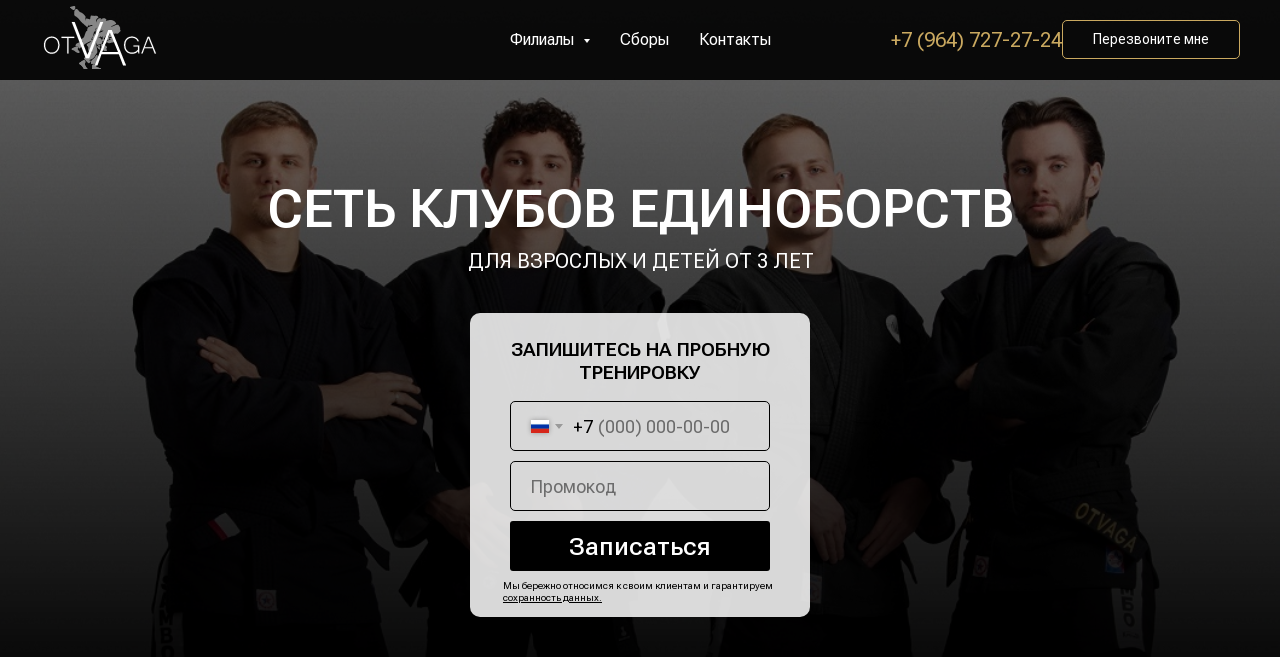

--- FILE ---
content_type: text/html; charset=UTF-8
request_url: https://otvagaclub.ru/
body_size: 19919
content:
<!DOCTYPE html> <html> <head> <meta charset="utf-8" /> <meta http-equiv="Content-Type" content="text/html; charset=utf-8" /> <meta name="viewport" content="width=device-width, initial-scale=1.0" /> <meta name="google-site-verification" content="google-site-verification=ZGjs4uPkpPIw57TYM3p8K6BNdLPoxyO8z0EvVEIUbPw" /> <!--metatextblock--> <title>СК «Отвага»| Клуб единоборств в Москве для взрослых и детей</title> <meta name="description" content="Тренеры мастера спорта. Турниры, разряды, выездные сборы, физическая подготовка." /> <meta name="keywords" content="самбо дзюдо некрасовка люберцы самолет лухмановская кожухово марусино" /> <meta property="og:url" content="https://otvagaclub.ru" /> <meta property="og:title" content="СК «Отвага» в Некрасовке | Самбо, дзюдо, чирлидинг, фитнес для взрослых и детей" /> <meta property="og:description" content="4 клуба в Москве. Тренеры мастер спорта. Пробная БЕСПЛАТНАЯ тренировка!" /> <meta property="og:type" content="website" /> <meta property="og:image" content="https://static.tildacdn.com/tild3562-3766-4138-b839-363236613066/_watermark__rgb.png" /> <link rel="canonical" href="https://otvagaclub.ru"> <!--/metatextblock--> <meta name="format-detection" content="telephone=no" /> <meta http-equiv="x-dns-prefetch-control" content="on"> <link rel="dns-prefetch" href="https://ws.tildacdn.com"> <link rel="dns-prefetch" href="https://static.tildacdn.com"> <link rel="shortcut icon" href="https://static.tildacdn.com/tild6238-3065-4736-a361-363062663535/favicon.ico" type="image/x-icon" /> <!-- Assets --> <script src="https://neo.tildacdn.com/js/tilda-fallback-1.0.min.js" async charset="utf-8"></script> <link rel="stylesheet" href="https://static.tildacdn.com/css/tilda-grid-3.0.min.css" type="text/css" media="all" onerror="this.loaderr='y';"/> <link rel="stylesheet" href="https://static.tildacdn.com/ws/project2414563/tilda-blocks-page37756121.min.css?t=1761295621" type="text/css" media="all" onerror="this.loaderr='y';" /> <link rel="stylesheet" href="https://static.tildacdn.com/css/tilda-animation-2.0.min.css" type="text/css" media="all" onerror="this.loaderr='y';" /> <link rel="stylesheet" href="https://static.tildacdn.com/css/tilda-popup-1.1.min.css" type="text/css" media="print" onload="this.media='all';" onerror="this.loaderr='y';" /> <noscript><link rel="stylesheet" href="https://static.tildacdn.com/css/tilda-popup-1.1.min.css" type="text/css" media="all" /></noscript> <link rel="stylesheet" href="https://static.tildacdn.com/css/tilda-slds-1.4.min.css" type="text/css" media="print" onload="this.media='all';" onerror="this.loaderr='y';" /> <noscript><link rel="stylesheet" href="https://static.tildacdn.com/css/tilda-slds-1.4.min.css" type="text/css" media="all" /></noscript> <link rel="stylesheet" href="https://static.tildacdn.com/css/tilda-catalog-1.1.min.css" type="text/css" media="print" onload="this.media='all';" onerror="this.loaderr='y';" /> <noscript><link rel="stylesheet" href="https://static.tildacdn.com/css/tilda-catalog-1.1.min.css" type="text/css" media="all" /></noscript> <link rel="stylesheet" href="https://static.tildacdn.com/css/tilda-forms-1.0.min.css" type="text/css" media="all" onerror="this.loaderr='y';" /> <link rel="stylesheet" href="https://static.tildacdn.com/css/tilda-menusub-1.0.min.css" type="text/css" media="print" onload="this.media='all';" onerror="this.loaderr='y';" /> <noscript><link rel="stylesheet" href="https://static.tildacdn.com/css/tilda-menusub-1.0.min.css" type="text/css" media="all" /></noscript> <link rel="stylesheet" href="https://static.tildacdn.com/css/tilda-zoom-2.0.min.css" type="text/css" media="print" onload="this.media='all';" onerror="this.loaderr='y';" /> <noscript><link rel="stylesheet" href="https://static.tildacdn.com/css/tilda-zoom-2.0.min.css" type="text/css" media="all" /></noscript> <link rel="stylesheet" href="https://fonts.googleapis.com/css2?family=Roboto+Flex:wght@400;500;600;700;800;900" type="text/css" /> <script nomodule src="https://static.tildacdn.com/js/tilda-polyfill-1.0.min.js" charset="utf-8"></script> <script type="text/javascript">function t_onReady(func) {if(document.readyState!='loading') {func();} else {document.addEventListener('DOMContentLoaded',func);}}
function t_onFuncLoad(funcName,okFunc,time) {if(typeof window[funcName]==='function') {okFunc();} else {setTimeout(function() {t_onFuncLoad(funcName,okFunc,time);},(time||100));}}function t_throttle(fn,threshhold,scope) {return function() {fn.apply(scope||this,arguments);};}function t396_initialScale(t){var e=document.getElementById("rec"+t);if(e){var i=e.querySelector(".t396__artboard");if(i){window.tn_scale_initial_window_width||(window.tn_scale_initial_window_width=document.documentElement.clientWidth);var a=window.tn_scale_initial_window_width,r=[],n,l=i.getAttribute("data-artboard-screens");if(l){l=l.split(",");for(var o=0;o<l.length;o++)r[o]=parseInt(l[o],10)}else r=[320,480,640,960,1200];for(var o=0;o<r.length;o++){var d=r[o];a>=d&&(n=d)}var _="edit"===window.allrecords.getAttribute("data-tilda-mode"),c="center"===t396_getFieldValue(i,"valign",n,r),s="grid"===t396_getFieldValue(i,"upscale",n,r),w=t396_getFieldValue(i,"height_vh",n,r),g=t396_getFieldValue(i,"height",n,r),u=!!window.opr&&!!window.opr.addons||!!window.opera||-1!==navigator.userAgent.indexOf(" OPR/");if(!_&&c&&!s&&!w&&g&&!u){var h=parseFloat((a/n).toFixed(3)),f=[i,i.querySelector(".t396__carrier"),i.querySelector(".t396__filter")],v=Math.floor(parseInt(g,10)*h)+"px",p;i.style.setProperty("--initial-scale-height",v);for(var o=0;o<f.length;o++)f[o].style.setProperty("height","var(--initial-scale-height)");t396_scaleInitial__getElementsToScale(i).forEach((function(t){t.style.zoom=h}))}}}}function t396_scaleInitial__getElementsToScale(t){return t?Array.prototype.slice.call(t.children).filter((function(t){return t&&(t.classList.contains("t396__elem")||t.classList.contains("t396__group"))})):[]}function t396_getFieldValue(t,e,i,a){var r,n=a[a.length-1];if(!(r=i===n?t.getAttribute("data-artboard-"+e):t.getAttribute("data-artboard-"+e+"-res-"+i)))for(var l=0;l<a.length;l++){var o=a[l];if(!(o<=i)&&(r=o===n?t.getAttribute("data-artboard-"+e):t.getAttribute("data-artboard-"+e+"-res-"+o)))break}return r}window.TN_SCALE_INITIAL_VER="1.0",window.tn_scale_initial_window_width=null;</script> <script src="https://static.tildacdn.com/js/jquery-1.10.2.min.js" charset="utf-8" onerror="this.loaderr='y';"></script> <script src="https://static.tildacdn.com/js/tilda-scripts-3.0.min.js" charset="utf-8" defer onerror="this.loaderr='y';"></script> <script src="https://static.tildacdn.com/ws/project2414563/tilda-blocks-page37756121.min.js?t=1761295621" charset="utf-8" async onerror="this.loaderr='y';"></script> <script src="https://static.tildacdn.com/js/tilda-lazyload-1.0.min.js" charset="utf-8" async onerror="this.loaderr='y';"></script> <script src="https://static.tildacdn.com/js/tilda-animation-2.0.min.js" charset="utf-8" async onerror="this.loaderr='y';"></script> <script src="https://static.tildacdn.com/js/tilda-zero-1.1.min.js" charset="utf-8" async onerror="this.loaderr='y';"></script> <script src="https://static.tildacdn.com/js/hammer.min.js" charset="utf-8" async onerror="this.loaderr='y';"></script> <script src="https://static.tildacdn.com/js/tilda-slds-1.4.min.js" charset="utf-8" async onerror="this.loaderr='y';"></script> <script src="https://static.tildacdn.com/js/tilda-products-1.0.min.js" charset="utf-8" async onerror="this.loaderr='y';"></script> <script src="https://static.tildacdn.com/js/tilda-catalog-1.1.min.js" charset="utf-8" async onerror="this.loaderr='y';"></script> <script src="https://static.tildacdn.com/js/tilda-menusub-1.0.min.js" charset="utf-8" async onerror="this.loaderr='y';"></script> <script src="https://static.tildacdn.com/js/tilda-menu-1.0.min.js" charset="utf-8" async onerror="this.loaderr='y';"></script> <script src="https://static.tildacdn.com/js/tilda-popup-1.0.min.js" charset="utf-8" async onerror="this.loaderr='y';"></script> <script src="https://static.tildacdn.com/js/tilda-forms-1.0.min.js" charset="utf-8" async onerror="this.loaderr='y';"></script> <script src="https://static.tildacdn.com/js/tilda-zero-forms-1.0.min.js" charset="utf-8" async onerror="this.loaderr='y';"></script> <script src="https://static.tildacdn.com/js/tilda-zoom-2.0.min.js" charset="utf-8" async onerror="this.loaderr='y';"></script> <script src="https://static.tildacdn.com/js/tilda-zero-scale-1.0.min.js" charset="utf-8" async onerror="this.loaderr='y';"></script> <script src="https://static.tildacdn.com/js/tilda-zero-video-1.0.min.js" charset="utf-8" async onerror="this.loaderr='y';"></script> <script src="https://static.tildacdn.com/js/tilda-skiplink-1.0.min.js" charset="utf-8" async onerror="this.loaderr='y';"></script> <script src="https://static.tildacdn.com/js/tilda-events-1.0.min.js" charset="utf-8" async onerror="this.loaderr='y';"></script> <!-- nominify begin --><!-- BEGIN TILDA INTEGRATION WITH ROISTAT --> <script>
$(function(){
    $("form").each(function(){
        $(this).append('<input type="hidden" name="roistat_url" value="' + window.location.href + '">');
    });
});
</script> <!-- END TILDA INTEGRATION WITH ROISTAT --> <!-- Top.Mail.Ru counter --> <script type="text/javascript">
var _tmr = window._tmr || (window._tmr = []);
_tmr.push({id: "3659095", type: "pageView", start: (new Date()).getTime()});
(function (d, w, id) {
  if (d.getElementById(id)) return;
  var ts = d.createElement("script"); ts.type = "text/javascript"; ts.async = true; ts.id = id;
  ts.src = "https://top-fwz1.mail.ru/js/code.js";
  var f = function () {var s = d.getElementsByTagName("script")[0]; s.parentNode.insertBefore(ts, s);};
  if (w.opera == "[object Opera]") { d.addEventListener("DOMContentLoaded", f, false); } else { f(); }
})(document, window, "tmr-code");
</script> <noscript><div><img src="https://top-fwz1.mail.ru/counter?id=3659095;js=na" style="position:absolute;left:-9999px;" alt="Top.Mail.Ru" /></div></noscript> <!-- /Top.Mail.Ru counter --> <!-- nominify end --><script type="text/javascript">window.dataLayer=window.dataLayer||[];</script> <!-- Google Tag Manager --> <script type="text/javascript">(function(w,d,s,l,i){w[l]=w[l]||[];w[l].push({'gtm.start':new Date().getTime(),event:'gtm.js'});var f=d.getElementsByTagName(s)[0],j=d.createElement(s),dl=l!='dataLayer'?'&l='+l:'';j.async=true;j.src='https://www.googletagmanager.com/gtm.js?id='+i+dl;f.parentNode.insertBefore(j,f);})(window,document,'script','dataLayer','GTM-TPFR8HB');</script> <!-- End Google Tag Manager --> <script type="text/javascript">(function() {if((/bot|google|yandex|baidu|bing|msn|duckduckbot|teoma|slurp|crawler|spider|robot|crawling|facebook/i.test(navigator.userAgent))===false&&typeof(sessionStorage)!='undefined'&&sessionStorage.getItem('visited')!=='y'&&document.visibilityState){var style=document.createElement('style');style.type='text/css';style.innerHTML='@media screen and (min-width: 980px) {.t-records {opacity: 0;}.t-records_animated {-webkit-transition: opacity ease-in-out .2s;-moz-transition: opacity ease-in-out .2s;-o-transition: opacity ease-in-out .2s;transition: opacity ease-in-out .2s;}.t-records.t-records_visible {opacity: 1;}}';document.getElementsByTagName('head')[0].appendChild(style);function t_setvisRecs(){var alr=document.querySelectorAll('.t-records');Array.prototype.forEach.call(alr,function(el) {el.classList.add("t-records_animated");});setTimeout(function() {Array.prototype.forEach.call(alr,function(el) {el.classList.add("t-records_visible");});sessionStorage.setItem("visited","y");},400);}
document.addEventListener('DOMContentLoaded',t_setvisRecs);}})();</script></head> <body class="t-body" style="margin:0;"> <!--allrecords--> <div id="allrecords" class="t-records" data-hook="blocks-collection-content-node" data-tilda-project-id="2414563" data-tilda-page-id="37756121" data-tilda-formskey="77ff4c30026efb86ed8bb8fcfd786b96" data-tilda-lazy="yes" data-tilda-root-zone="com" data-tilda-project-headcode="yes" data-tilda-project-country="RU"> <!--header--> <header id="t-header" class="t-records" data-hook="blocks-collection-content-node" data-tilda-project-id="2414563" data-tilda-page-id="66293035" data-tilda-formskey="77ff4c30026efb86ed8bb8fcfd786b96" data-tilda-lazy="yes" data-tilda-root-zone="com" data-tilda-project-headcode="yes" data-tilda-project-country="RU"> <div id="rec929293166" class="r t-rec t-screenmin-640px" style=" " data-animationappear="off" data-record-type="257" data-screen-min="640px"> <!-- T228 --> <div id="nav929293166marker"></div> <div class="tmenu-mobile tmenu-mobile_positionfixed"> <div class="tmenu-mobile__container"> <div class="tmenu-mobile__burgerlogo"> <a href="/"> <img
src="https://static.tildacdn.com/tild3136-3862-4961-b838-386238353363/___gray-03.svg"
class="tmenu-mobile__imglogo"
imgfield="img"
style="max-width: 120px; width: 120px;"
alt=" "> </a> </div> <button type="button"
class="t-menuburger t-menuburger_second "
aria-label="Навигационное меню"
aria-expanded="false"> <span style="background-color:#caa960;"></span> <span style="background-color:#caa960;"></span> <span style="background-color:#caa960;"></span> <span style="background-color:#caa960;"></span> </button> <script>function t_menuburger_init(recid) {var rec=document.querySelector('#rec' + recid);if(!rec) return;var burger=rec.querySelector('.t-menuburger');if(!burger) return;var isSecondStyle=burger.classList.contains('t-menuburger_second');if(isSecondStyle&&!window.isMobile&&!('ontouchend' in document)) {burger.addEventListener('mouseenter',function() {if(burger.classList.contains('t-menuburger-opened')) return;burger.classList.remove('t-menuburger-unhovered');burger.classList.add('t-menuburger-hovered');});burger.addEventListener('mouseleave',function() {if(burger.classList.contains('t-menuburger-opened')) return;burger.classList.remove('t-menuburger-hovered');burger.classList.add('t-menuburger-unhovered');setTimeout(function() {burger.classList.remove('t-menuburger-unhovered');},300);});}
burger.addEventListener('click',function() {if(!burger.closest('.tmenu-mobile')&&!burger.closest('.t450__burger_container')&&!burger.closest('.t466__container')&&!burger.closest('.t204__burger')&&!burger.closest('.t199__js__menu-toggler')) {burger.classList.toggle('t-menuburger-opened');burger.classList.remove('t-menuburger-unhovered');}});var menu=rec.querySelector('[data-menu="yes"]');if(!menu) return;var menuLinks=menu.querySelectorAll('.t-menu__link-item');var submenuClassList=['t978__menu-link_hook','t978__tm-link','t966__tm-link','t794__tm-link','t-menusub__target-link'];Array.prototype.forEach.call(menuLinks,function(link) {link.addEventListener('click',function() {var isSubmenuHook=submenuClassList.some(function(submenuClass) {return link.classList.contains(submenuClass);});if(isSubmenuHook) return;burger.classList.remove('t-menuburger-opened');});});menu.addEventListener('clickedAnchorInTooltipMenu',function() {burger.classList.remove('t-menuburger-opened');});}
t_onReady(function() {t_onFuncLoad('t_menuburger_init',function(){t_menuburger_init('929293166');});});</script> <style>.t-menuburger{position:relative;flex-shrink:0;width:28px;height:20px;padding:0;border:none;background-color:transparent;outline:none;-webkit-transform:rotate(0deg);transform:rotate(0deg);transition:transform .5s ease-in-out;cursor:pointer;z-index:999;}.t-menuburger span{display:block;position:absolute;width:100%;opacity:1;left:0;-webkit-transform:rotate(0deg);transform:rotate(0deg);transition:.25s ease-in-out;height:3px;background-color:#000;}.t-menuburger span:nth-child(1){top:0px;}.t-menuburger span:nth-child(2),.t-menuburger span:nth-child(3){top:8px;}.t-menuburger span:nth-child(4){top:16px;}.t-menuburger__big{width:42px;height:32px;}.t-menuburger__big span{height:5px;}.t-menuburger__big span:nth-child(2),.t-menuburger__big span:nth-child(3){top:13px;}.t-menuburger__big span:nth-child(4){top:26px;}.t-menuburger__small{width:22px;height:14px;}.t-menuburger__small span{height:2px;}.t-menuburger__small span:nth-child(2),.t-menuburger__small span:nth-child(3){top:6px;}.t-menuburger__small span:nth-child(4){top:12px;}.t-menuburger-opened span:nth-child(1){top:8px;width:0%;left:50%;}.t-menuburger-opened span:nth-child(2){-webkit-transform:rotate(45deg);transform:rotate(45deg);}.t-menuburger-opened span:nth-child(3){-webkit-transform:rotate(-45deg);transform:rotate(-45deg);}.t-menuburger-opened span:nth-child(4){top:8px;width:0%;left:50%;}.t-menuburger-opened.t-menuburger__big span:nth-child(1){top:6px;}.t-menuburger-opened.t-menuburger__big span:nth-child(4){top:18px;}.t-menuburger-opened.t-menuburger__small span:nth-child(1),.t-menuburger-opened.t-menuburger__small span:nth-child(4){top:6px;}@media (hover),(min-width:0\0){.t-menuburger_first:hover span:nth-child(1){transform:translateY(1px);}.t-menuburger_first:hover span:nth-child(4){transform:translateY(-1px);}.t-menuburger_first.t-menuburger__big:hover span:nth-child(1){transform:translateY(3px);}.t-menuburger_first.t-menuburger__big:hover span:nth-child(4){transform:translateY(-3px);}}.t-menuburger_second span:nth-child(2),.t-menuburger_second span:nth-child(3){width:80%;left:20%;right:0;}@media (hover),(min-width:0\0){.t-menuburger_second.t-menuburger-hovered span:nth-child(2),.t-menuburger_second.t-menuburger-hovered span:nth-child(3){animation:t-menuburger-anim 0.3s ease-out normal forwards;}.t-menuburger_second.t-menuburger-unhovered span:nth-child(2),.t-menuburger_second.t-menuburger-unhovered span:nth-child(3){animation:t-menuburger-anim2 0.3s ease-out normal forwards;}}.t-menuburger_second.t-menuburger-opened span:nth-child(2),.t-menuburger_second.t-menuburger-opened span:nth-child(3){left:0;right:0;width:100%!important;}.t-menuburger_third span:nth-child(4){width:70%;left:unset;right:0;}@media (hover),(min-width:0\0){.t-menuburger_third:not(.t-menuburger-opened):hover span:nth-child(4){width:100%;}}.t-menuburger_third.t-menuburger-opened span:nth-child(4){width:0!important;right:50%;}.t-menuburger_fourth{height:12px;}.t-menuburger_fourth.t-menuburger__small{height:8px;}.t-menuburger_fourth.t-menuburger__big{height:18px;}.t-menuburger_fourth span:nth-child(2),.t-menuburger_fourth span:nth-child(3){top:4px;opacity:0;}.t-menuburger_fourth span:nth-child(4){top:8px;}.t-menuburger_fourth.t-menuburger__small span:nth-child(2),.t-menuburger_fourth.t-menuburger__small span:nth-child(3){top:3px;}.t-menuburger_fourth.t-menuburger__small span:nth-child(4){top:6px;}.t-menuburger_fourth.t-menuburger__small span:nth-child(2),.t-menuburger_fourth.t-menuburger__small span:nth-child(3){top:3px;}.t-menuburger_fourth.t-menuburger__small span:nth-child(4){top:6px;}.t-menuburger_fourth.t-menuburger__big span:nth-child(2),.t-menuburger_fourth.t-menuburger__big span:nth-child(3){top:6px;}.t-menuburger_fourth.t-menuburger__big span:nth-child(4){top:12px;}@media (hover),(min-width:0\0){.t-menuburger_fourth:not(.t-menuburger-opened):hover span:nth-child(1){transform:translateY(1px);}.t-menuburger_fourth:not(.t-menuburger-opened):hover span:nth-child(4){transform:translateY(-1px);}.t-menuburger_fourth.t-menuburger__big:not(.t-menuburger-opened):hover span:nth-child(1){transform:translateY(3px);}.t-menuburger_fourth.t-menuburger__big:not(.t-menuburger-opened):hover span:nth-child(4){transform:translateY(-3px);}}.t-menuburger_fourth.t-menuburger-opened span:nth-child(1),.t-menuburger_fourth.t-menuburger-opened span:nth-child(4){top:4px;}.t-menuburger_fourth.t-menuburger-opened span:nth-child(2),.t-menuburger_fourth.t-menuburger-opened span:nth-child(3){opacity:1;}@keyframes t-menuburger-anim{0%{width:80%;left:20%;right:0;}50%{width:100%;left:0;right:0;}100%{width:80%;left:0;right:20%;}}@keyframes t-menuburger-anim2{0%{width:80%;left:0;}50%{width:100%;right:0;left:0;}100%{width:80%;left:20%;right:0;}}</style> </div> </div> <style>.tmenu-mobile{background-color:#111;display:none;width:100%;top:0;z-index:990;}.tmenu-mobile_positionfixed{position:fixed;}.tmenu-mobile__text{color:#fff;}.tmenu-mobile__container{min-height:64px;padding:20px;position:relative;box-sizing:border-box;display:-webkit-flex;display:-ms-flexbox;display:flex;-webkit-align-items:center;-ms-flex-align:center;align-items:center;-webkit-justify-content:space-between;-ms-flex-pack:justify;justify-content:space-between;}.tmenu-mobile__list{display:block;}.tmenu-mobile__burgerlogo{display:inline-block;font-size:24px;font-weight:400;white-space:nowrap;vertical-align:middle;}.tmenu-mobile__imglogo{height:auto;display:block;max-width:300px!important;box-sizing:border-box;padding:0;margin:0 auto;}@media screen and (max-width:980px){.tmenu-mobile__menucontent_hidden{display:none;height:100%;}.tmenu-mobile{display:block;}}@media screen and (max-width:980px){#rec929293166 .tmenu-mobile__menucontent_fixed{position:fixed;top:64px;}#rec929293166 .t-menuburger{-webkit-order:1;-ms-flex-order:1;order:1;}}</style> <style> #rec929293166 .tmenu-mobile__burgerlogo a{font-weight:600;}</style> <style> #rec929293166 .tmenu-mobile__burgerlogo__title{font-weight:600;}</style> <div id="nav929293166" class="t228 t228__positionfixed tmenu-mobile__menucontent_hidden tmenu-mobile__menucontent_fixed" style="background-color: rgba(0,0,0,0.90); height:80px; " data-bgcolor-hex="#000000" data-bgcolor-rgba="rgba(0,0,0,0.90)" data-navmarker="nav929293166marker" data-appearoffset="" data-bgopacity-two="" data-menushadow="" data-menushadow-css="0px 1px 3px rgba(0,0,0,0)" data-bgopacity="0.90" data-menu-items-align="center" data-menu="yes"> <div class="t228__maincontainer " style="height:80px;"> <div class="t228__padding40px"></div> <div class="t228__leftside"> <div class="t228__leftcontainer"> <a href="/" class="t228__imgwrapper"> <img class="t228__imglogo t228__imglogomobile"
src="https://static.tildacdn.com/tild3136-3862-4961-b838-386238353363/___gray-03.svg"
imgfield="img"
style="max-width: 120px; width: 120px; min-width: 120px; height: auto; display: block;"
alt=" "> </a> </div> </div> <div class="t228__centerside "> <nav class="t228__centercontainer"> <ul role="list" class="t228__list t-menu__list t228__list_hidden"> <li class="t228__list_item"
style="padding:0 15px 0 0;"> <a class="t-menu__link-item"
href=""
aria-expanded="false" role="button" data-menu-submenu-hook="link_sub1_929293166" data-menu-item-number="1">
Филиалы
</a> <div class="t-menusub" data-submenu-hook="link_sub1_929293166" data-submenu-margin="15px" data-add-submenu-arrow="on"> <div class="t-menusub__menu"> <div class="t-menusub__content"> <ul role="list" class="t-menusub__list"> <li class="t-menusub__list-item t-name t-name_xs"> <a class="t-menusub__link-item t-name t-name_xs"
href="/kozhuhovo" data-menu-item-number="1">Кожухово</a> </li> <li class="t-menusub__list-item t-name t-name_xs"> <a class="t-menusub__link-item t-name t-name_xs"
href="https://sambonekrasovka.ru/"
target="_blank" data-menu-item-number="1">Некрасовка</a> </li> <li class="t-menusub__list-item t-name t-name_xs"> <a class="t-menusub__link-item t-name t-name_xs"
href="/zhulebino" data-menu-item-number="1">Жулебино</a> </li> <li class="t-menusub__list-item t-name t-name_xs"> <a class="t-menusub__link-item t-name t-name_xs"
href="/oktyabrskoe-pole" data-menu-item-number="1">Октябрьское Поле</a> </li> </ul> </div> </div> </div> </li> <li class="t228__list_item"
style="padding:0 15px;"> <a class="t-menu__link-item"
href="/camp" data-menu-submenu-hook="" data-menu-item-number="2">
Сборы
</a> </li> <li class="t228__list_item"
style="padding:0 0 0 15px;"> <a class="t-menu__link-item"
href="#contact" data-menu-submenu-hook="" data-menu-item-number="3">
Контакты
</a> </li> </ul> </nav> </div> <div class="t228__rightside"> <div class="t228__rightcontainer"> <div class="t228__right_descr" field="descr"><a href="tel:+79647272724" style="color: rgb(202, 169, 96);">+7 (964) 727-27-24</a></div> <div class="t228__right_buttons"> <div class="t228__right_buttons_wrap"> <div class="t228__right_buttons_but"> <a
class="t-btn t-btnflex t-btnflex_type_button t-btnflex_sm"
href="#popup:myformtel"> <span class="t-btnflex__text">Перезвоните мне</span> <style>#rec929293166 .t-btnflex.t-btnflex_type_button {color:#ffffff;border-style:solid !important;border-color:#caa960 !important;--border-width:1px;border-radius:5px;box-shadow:none !important;font-weight:400;transition-duration:0.2s;transition-property:background-color,color,border-color,box-shadow,opacity,transform;transition-timing-function:ease-in-out;}@media (hover:hover) {#rec929293166 .t-btnflex.t-btnflex_type_button:not(.t-animate_no-hover):hover {background-color:#caa960 !important;}#rec929293166 .t-btnflex.t-btnflex_type_button:not(.t-animate_no-hover):focus-visible {background-color:#caa960 !important;}}</style> </a> </div> </div> </div> </div> </div> <div class="t228__padding40px"> </div> </div> </div> <style>@media screen and (max-width:980px){#rec929293166 .t228__leftcontainer{display:none;}}</style> <style>@media screen and (max-width:980px){#rec929293166 .t228__leftcontainer{padding:20px;}#rec929293166 .t228__imglogo{padding:20px 0;}#rec929293166 .t228{}}</style> <script>window.addEventListener('load',function() {t_onFuncLoad('t228_setWidth',function() {t228_setWidth('929293166');});});window.addEventListener('resize',t_throttle(function() {t_onFuncLoad('t228_setWidth',function() {t228_setWidth('929293166');});t_onFuncLoad('t_menu__setBGcolor',function() {t_menu__setBGcolor('929293166','.t228');});}));t_onReady(function() {t_onFuncLoad('t_menu__highlightActiveLinks',function() {t_menu__highlightActiveLinks('.t228__list_item a');});t_onFuncLoad('t_menu__findAnchorLinks',function() {t_menu__findAnchorLinks('929293166','.t228__list_item a');});t_onFuncLoad('t228__init',function() {t228__init('929293166');});t_onFuncLoad('t_menu__setBGcolor',function() {t_menu__setBGcolor('929293166','.t228');});t_onFuncLoad('t_menu__interactFromKeyboard',function() {t_menu__interactFromKeyboard('929293166');});t_onFuncLoad('t228_setWidth',function() {t228_setWidth('929293166');});t_onFuncLoad('t_menu__createMobileMenu',function() {t_menu__createMobileMenu('929293166','.t228');});});</script> <style>#rec929293166 .t-menu__link-item{-webkit-transition:color 0.3s ease-in-out,opacity 0.3s ease-in-out;transition:color 0.3s ease-in-out,opacity 0.3s ease-in-out;}#rec929293166 .t-menu__link-item.t-active:not(.t978__menu-link){color:#caa960 !important;}#rec929293166 .t-menu__link-item:not(.t-active):not(.tooltipstered):hover{color:#caa960 !important;}#rec929293166 .t-menu__link-item:not(.t-active):not(.tooltipstered):focus-visible{color:#caa960 !important;}@supports (overflow:-webkit-marquee) and (justify-content:inherit){#rec929293166 .t-menu__link-item,#rec929293166 .t-menu__link-item.t-active{opacity:1 !important;}}</style> <script>t_onReady(function() {setTimeout(function(){t_onFuncLoad('t_menusub_init',function() {t_menusub_init('929293166');});},500);});</script> <style>#rec929293166 .t-menusub__link-item{-webkit-transition:color 0.3s ease-in-out,opacity 0.3s ease-in-out;transition:color 0.3s ease-in-out,opacity 0.3s ease-in-out;}#rec929293166 .t-menusub__link-item.t-active{color:#caa960 !important;}#rec929293166 .t-menusub__link-item:not(.t-active):not(.tooltipstered):hover{color:#caa960 !important;}@supports (overflow:-webkit-marquee) and (justify-content:inherit){#rec929293166 .t-menusub__link-item,#rec929293166 .t-menusub__link-item.t-active{opacity:1 !important;}}@media screen and (max-width:980px){#rec929293166 .t-menusub__menu .t-menusub__link-item{color:#ffffff !important;}#rec929293166 .t-menusub__menu .t-menusub__link-item.t-active{color:#caa960 !important;}}@media screen and (min-width:981px){#rec929293166 .t-menusub__menu{background-color:#000000;}}#rec929293166 .t-menusub__menu_top:after{border-top-color:#000000;}#rec929293166 .t-menusub__menu_bottom:after{border-bottom-color:#000000;}</style> <style> #rec929293166 a.t-menusub__link-item{color:#ffffff;}</style> <style> #rec929293166 .t228__leftcontainer a{font-weight:600;}#rec929293166 a.t-menu__link-item{color:#ffffff;}#rec929293166 .t228__right_langs_lang a{color:#ffffff;}#rec929293166 .t228__right_descr{font-size:20px;color:#ffffff;}</style> <style> #rec929293166 .t228__logo{font-weight:600;}</style> <style>#rec929293166 .t228 {box-shadow:0px 1px 3px rgba(0,0,0,0);}</style> </div> <div id="rec1006894691" class="r t-rec t-rec_pt_0 t-rec_pb_0 t-screenmax-640px" style="padding-top:0px;padding-bottom:0px; " data-animationappear="off" data-record-type="450" data-screen-max="640px"> <div class="t450__menu__content "
style="top:15px; " data-menu="yes" data-appearoffset="" data-hideoffset=""> <div class="t450__burger_container "> <div class="t450__burger_bg "
style="background-color:#caa960; opacity:1;"> </div> <button type="button"
class="t-menuburger t-menuburger_second "
aria-label="Навигационное меню"
aria-expanded="false"> <span style="background-color:#000000;"></span> <span style="background-color:#000000;"></span> <span style="background-color:#000000;"></span> <span style="background-color:#000000;"></span> </button> <script>function t_menuburger_init(recid) {var rec=document.querySelector('#rec' + recid);if(!rec) return;var burger=rec.querySelector('.t-menuburger');if(!burger) return;var isSecondStyle=burger.classList.contains('t-menuburger_second');if(isSecondStyle&&!window.isMobile&&!('ontouchend' in document)) {burger.addEventListener('mouseenter',function() {if(burger.classList.contains('t-menuburger-opened')) return;burger.classList.remove('t-menuburger-unhovered');burger.classList.add('t-menuburger-hovered');});burger.addEventListener('mouseleave',function() {if(burger.classList.contains('t-menuburger-opened')) return;burger.classList.remove('t-menuburger-hovered');burger.classList.add('t-menuburger-unhovered');setTimeout(function() {burger.classList.remove('t-menuburger-unhovered');},300);});}
burger.addEventListener('click',function() {if(!burger.closest('.tmenu-mobile')&&!burger.closest('.t450__burger_container')&&!burger.closest('.t466__container')&&!burger.closest('.t204__burger')&&!burger.closest('.t199__js__menu-toggler')) {burger.classList.toggle('t-menuburger-opened');burger.classList.remove('t-menuburger-unhovered');}});var menu=rec.querySelector('[data-menu="yes"]');if(!menu) return;var menuLinks=menu.querySelectorAll('.t-menu__link-item');var submenuClassList=['t978__menu-link_hook','t978__tm-link','t966__tm-link','t794__tm-link','t-menusub__target-link'];Array.prototype.forEach.call(menuLinks,function(link) {link.addEventListener('click',function() {var isSubmenuHook=submenuClassList.some(function(submenuClass) {return link.classList.contains(submenuClass);});if(isSubmenuHook) return;burger.classList.remove('t-menuburger-opened');});});menu.addEventListener('clickedAnchorInTooltipMenu',function() {burger.classList.remove('t-menuburger-opened');});}
t_onReady(function() {t_onFuncLoad('t_menuburger_init',function(){t_menuburger_init('1006894691');});});</script> <style>.t-menuburger{position:relative;flex-shrink:0;width:28px;height:20px;padding:0;border:none;background-color:transparent;outline:none;-webkit-transform:rotate(0deg);transform:rotate(0deg);transition:transform .5s ease-in-out;cursor:pointer;z-index:999;}.t-menuburger span{display:block;position:absolute;width:100%;opacity:1;left:0;-webkit-transform:rotate(0deg);transform:rotate(0deg);transition:.25s ease-in-out;height:3px;background-color:#000;}.t-menuburger span:nth-child(1){top:0px;}.t-menuburger span:nth-child(2),.t-menuburger span:nth-child(3){top:8px;}.t-menuburger span:nth-child(4){top:16px;}.t-menuburger__big{width:42px;height:32px;}.t-menuburger__big span{height:5px;}.t-menuburger__big span:nth-child(2),.t-menuburger__big span:nth-child(3){top:13px;}.t-menuburger__big span:nth-child(4){top:26px;}.t-menuburger__small{width:22px;height:14px;}.t-menuburger__small span{height:2px;}.t-menuburger__small span:nth-child(2),.t-menuburger__small span:nth-child(3){top:6px;}.t-menuburger__small span:nth-child(4){top:12px;}.t-menuburger-opened span:nth-child(1){top:8px;width:0%;left:50%;}.t-menuburger-opened span:nth-child(2){-webkit-transform:rotate(45deg);transform:rotate(45deg);}.t-menuburger-opened span:nth-child(3){-webkit-transform:rotate(-45deg);transform:rotate(-45deg);}.t-menuburger-opened span:nth-child(4){top:8px;width:0%;left:50%;}.t-menuburger-opened.t-menuburger__big span:nth-child(1){top:6px;}.t-menuburger-opened.t-menuburger__big span:nth-child(4){top:18px;}.t-menuburger-opened.t-menuburger__small span:nth-child(1),.t-menuburger-opened.t-menuburger__small span:nth-child(4){top:6px;}@media (hover),(min-width:0\0){.t-menuburger_first:hover span:nth-child(1){transform:translateY(1px);}.t-menuburger_first:hover span:nth-child(4){transform:translateY(-1px);}.t-menuburger_first.t-menuburger__big:hover span:nth-child(1){transform:translateY(3px);}.t-menuburger_first.t-menuburger__big:hover span:nth-child(4){transform:translateY(-3px);}}.t-menuburger_second span:nth-child(2),.t-menuburger_second span:nth-child(3){width:80%;left:20%;right:0;}@media (hover),(min-width:0\0){.t-menuburger_second.t-menuburger-hovered span:nth-child(2),.t-menuburger_second.t-menuburger-hovered span:nth-child(3){animation:t-menuburger-anim 0.3s ease-out normal forwards;}.t-menuburger_second.t-menuburger-unhovered span:nth-child(2),.t-menuburger_second.t-menuburger-unhovered span:nth-child(3){animation:t-menuburger-anim2 0.3s ease-out normal forwards;}}.t-menuburger_second.t-menuburger-opened span:nth-child(2),.t-menuburger_second.t-menuburger-opened span:nth-child(3){left:0;right:0;width:100%!important;}.t-menuburger_third span:nth-child(4){width:70%;left:unset;right:0;}@media (hover),(min-width:0\0){.t-menuburger_third:not(.t-menuburger-opened):hover span:nth-child(4){width:100%;}}.t-menuburger_third.t-menuburger-opened span:nth-child(4){width:0!important;right:50%;}.t-menuburger_fourth{height:12px;}.t-menuburger_fourth.t-menuburger__small{height:8px;}.t-menuburger_fourth.t-menuburger__big{height:18px;}.t-menuburger_fourth span:nth-child(2),.t-menuburger_fourth span:nth-child(3){top:4px;opacity:0;}.t-menuburger_fourth span:nth-child(4){top:8px;}.t-menuburger_fourth.t-menuburger__small span:nth-child(2),.t-menuburger_fourth.t-menuburger__small span:nth-child(3){top:3px;}.t-menuburger_fourth.t-menuburger__small span:nth-child(4){top:6px;}.t-menuburger_fourth.t-menuburger__small span:nth-child(2),.t-menuburger_fourth.t-menuburger__small span:nth-child(3){top:3px;}.t-menuburger_fourth.t-menuburger__small span:nth-child(4){top:6px;}.t-menuburger_fourth.t-menuburger__big span:nth-child(2),.t-menuburger_fourth.t-menuburger__big span:nth-child(3){top:6px;}.t-menuburger_fourth.t-menuburger__big span:nth-child(4){top:12px;}@media (hover),(min-width:0\0){.t-menuburger_fourth:not(.t-menuburger-opened):hover span:nth-child(1){transform:translateY(1px);}.t-menuburger_fourth:not(.t-menuburger-opened):hover span:nth-child(4){transform:translateY(-1px);}.t-menuburger_fourth.t-menuburger__big:not(.t-menuburger-opened):hover span:nth-child(1){transform:translateY(3px);}.t-menuburger_fourth.t-menuburger__big:not(.t-menuburger-opened):hover span:nth-child(4){transform:translateY(-3px);}}.t-menuburger_fourth.t-menuburger-opened span:nth-child(1),.t-menuburger_fourth.t-menuburger-opened span:nth-child(4){top:4px;}.t-menuburger_fourth.t-menuburger-opened span:nth-child(2),.t-menuburger_fourth.t-menuburger-opened span:nth-child(3){opacity:1;}@keyframes t-menuburger-anim{0%{width:80%;left:20%;right:0;}50%{width:100%;left:0;right:0;}100%{width:80%;left:0;right:20%;}}@keyframes t-menuburger-anim2{0%{width:80%;left:0;}50%{width:100%;right:0;left:0;}100%{width:80%;left:20%;right:0;}}</style> </div> </div> <!-- t450 --> <div id="nav1006894691marker"></div> <div class="t450__overlay"> <div class="t450__overlay_bg"
style=" "> </div> </div> <div id="nav1006894691" class="t450 " data-tooltip-hook="#menuopen"
style="background-color: #000000;"> <button type="button"
class="t450__close-button t450__close t450_opened "
style="background-color: #000000;"
aria-label="Закрыть меню"> <div class="t450__close_icon" style="color:#ffffff;"> <span></span> <span></span> <span></span> <span></span> </div> </button> <div class="t450__container t-align_left"> <div class="t450__top"> <div class="t450__logowrapper"> <a href="/"> <img class="t450__logoimg"
src="https://static.tildacdn.com/tild3136-3862-4961-b838-386238353363/___gray-03.svg"
imgfield="img"
style="max-width: 120px;" alt=" "> </a> </div> <nav class="t450__menu"> <ul role="list" class="t450__list t-menu__list"> <li class="t450__list_item"> <a class="t-menu__link-item t450__link-item_submenu"
href=""
aria-expanded="false" role="button" data-menu-submenu-hook="link_sub1_1006894691" data-menu-item-number="1">
Филиалы
</a> <div class="t-menusub" data-submenu-hook="link_sub1_1006894691" data-submenu-margin="15px" data-add-submenu-arrow="on"> <div class="t-menusub__menu"> <div class="t-menusub__content"> <ul role="list" class="t-menusub__list"> <li class="t-menusub__list-item t-name t-name_xs"> <a class="t-menusub__link-item t-name t-name_xs"
href="/kozhuhovo" data-menu-item-number="1">Кожухово</a> </li> <li class="t-menusub__list-item t-name t-name_xs"> <a class="t-menusub__link-item t-name t-name_xs"
href="https://sambonekrasovka.ru/"
target="_blank" data-menu-item-number="1">Некрасовка</a> </li> <li class="t-menusub__list-item t-name t-name_xs"> <a class="t-menusub__link-item t-name t-name_xs"
href="/zhulebino" data-menu-item-number="1">Жулебино</a> </li> <li class="t-menusub__list-item t-name t-name_xs"> <a class="t-menusub__link-item t-name t-name_xs"
href="/oktyabrskoe-pole" data-menu-item-number="1">Октябрьское Поле</a> </li> </ul> </div> </div> </div> </li> <li class="t450__list_item"> <a class="t-menu__link-item "
href="/camp" data-menu-submenu-hook="" data-menu-item-number="2">
Сборы
</a> </li> <li class="t450__list_item"> <a class="t-menu__link-item "
href="#contact" data-menu-submenu-hook="" data-menu-item-number="3">
Контакты
</a> </li> </ul> </nav> </div> <div class="t450__rightside"> <div class="t450__rightcontainer"> <div class="t450__right_descr t-descr t-descr_xs" field="descr"><a href="tel:+79647272724" style="color: rgb(202, 169, 96);">+7 (964) 727-27-24</a></div> <div class="t450__right_buttons"> <div class="t450__right_buttons_wrap"> <div class="t450__right_buttons_but "> <a
class="t-btn t-btnflex t-btnflex_type_button t-btnflex_md"
href="#popup:myformtel"> <span class="t-btnflex__text">Перезвоните мне</span> <style>#rec1006894691 .t-btnflex.t-btnflex_type_button {color:#ffffff;border-style:solid !important;border-color:#caa960 !important;--border-width:1px;border-radius:5px;box-shadow:none !important;font-weight:400;transition-duration:0.2s;transition-property:background-color,color,border-color,box-shadow,opacity,transform;transition-timing-function:ease-in-out;}@media (hover:hover) {#rec1006894691 .t-btnflex.t-btnflex_type_button:not(.t-animate_no-hover):hover {background-color:#caa960 !important;}#rec1006894691 .t-btnflex.t-btnflex_type_button:not(.t-animate_no-hover):focus-visible {background-color:#caa960 !important;}}</style> </a> </div> </div> </div> </div> </div> </div> </div> <script>t_onReady(function() {var rec=document.querySelector('#rec1006894691');if(!rec) return;rec.setAttribute('data-animationappear','off');rec.style.opacity=1;t_onFuncLoad('t450_initMenu',function() {t450_initMenu('1006894691');});});</script> <style>#rec1006894691 .t-menu__link-item{-webkit-transition:color 0.3s ease-in-out,opacity 0.3s ease-in-out;transition:color 0.3s ease-in-out,opacity 0.3s ease-in-out;}#rec1006894691 .t-menu__link-item.t-active:not(.t978__menu-link){color:#caa960 !important;}#rec1006894691 .t-menu__link-item:not(.t-active):not(.tooltipstered):hover{color:#caa960 !important;}#rec1006894691 .t-menu__link-item:not(.t-active):not(.tooltipstered):focus-visible{color:#caa960 !important;}@supports (overflow:-webkit-marquee) and (justify-content:inherit){#rec1006894691 .t-menu__link-item,#rec1006894691 .t-menu__link-item.t-active{opacity:1 !important;}}</style> <script>t_onReady(function() {setTimeout(function(){t_onFuncLoad('t_menusub_init',function() {t_menusub_init('1006894691');});},500);});</script> <style>#rec1006894691 .t-menusub__link-item{-webkit-transition:color 0.3s ease-in-out,opacity 0.3s ease-in-out;transition:color 0.3s ease-in-out,opacity 0.3s ease-in-out;}#rec1006894691 .t-menusub__link-item.t-active{color:#caa960 !important;}#rec1006894691 .t-menusub__link-item:not(.t-active):not(.tooltipstered):hover{color:#caa960 !important;}@supports (overflow:-webkit-marquee) and (justify-content:inherit){#rec1006894691 .t-menusub__link-item,#rec1006894691 .t-menusub__link-item.t-active{opacity:1 !important;}}@media screen and (max-width:980px){#rec1006894691 .t-menusub__menu .t-menusub__link-item{color:#ffffff !important;}#rec1006894691 .t-menusub__menu .t-menusub__link-item.t-active{color:#caa960 !important;}}@media screen and (min-width:981px){#rec1006894691 .t-menusub__menu{background-color:#000000;}}#rec1006894691 .t-menusub__menu_top:after{border-top-color:#000000;}#rec1006894691 .t-menusub__menu_bottom:after{border-bottom-color:#000000;}</style> <style> #rec1006894691 a.t-menusub__link-item{color:#ffffff;}</style> <style> #rec1006894691 .t450__logo{font-weight:600;}#rec1006894691 .t450__right_descr{font-size:20px;}</style> <style> #rec1006894691 .t450__logowrapper a{font-weight:600;}#rec1006894691 a.t-menu__link-item{color:#ffffff;}</style> <style> #rec1006894691 .t450__right_langs_lang a{color:#ffffff;}</style> </div> <div id="rec1006709791" class="r t-rec" style=" " data-animationappear="off" data-record-type="702"> <!-- T702 --> <div class="t702"> <div
class="t-popup" data-tooltip-hook="#popup:myformtel"
role="dialog"
aria-modal="true"
tabindex="-1"
aria-label="Проконсультируем и ответим на ваши вопросы"> <div class="t-popup__close t-popup__block-close"> <button
type="button"
class="t-popup__close-wrapper t-popup__block-close-button"
aria-label="Закрыть диалоговое окно"> <svg role="presentation" class="t-popup__close-icon" width="23px" height="23px" viewBox="0 0 23 23" version="1.1" xmlns="http://www.w3.org/2000/svg" xmlns:xlink="http://www.w3.org/1999/xlink"> <g stroke="none" stroke-width="1" fill="#fff" fill-rule="evenodd"> <rect transform="translate(11.313708, 11.313708) rotate(-45.000000) translate(-11.313708, -11.313708) " x="10.3137085" y="-3.6862915" width="2" height="30"></rect> <rect transform="translate(11.313708, 11.313708) rotate(-315.000000) translate(-11.313708, -11.313708) " x="10.3137085" y="-3.6862915" width="2" height="30"></rect> </g> </svg> </button> </div> <style>@media screen and (max-width:560px){#rec1006709791 .t-popup__close-icon g{fill:#ffffff !important;}}</style> <div class="t-popup__container t-width t-width_6" data-popup-type="702"> <div class="t702__wrapper"> <div class="t702__text-wrapper t-align_center"> <div class="t702__title t-title t-title_xxs" id="popuptitle_1006709791">Проконсультируем и ответим на ваши вопросы</div> <div class="t702__descr t-descr t-descr_xs">Оставьте свой номер и мы перезвоним вам</div> </div> <form
id="form1006709791" name='form1006709791' role="form" action='' method='POST' data-formactiontype="2" data-inputbox=".t-input-group" data-success-url="/thanks"
class="t-form js-form-proccess t-form_inputs-total_2 " data-success-callback="t702_onSuccess"> <input type="hidden" name="formservices[]" value="8c028045a74e0e2ee1bfc004f9a21712" class="js-formaction-services"> <input type="hidden" name="formservices[]" value="1656364ab91a9f97be8ef2196dee1e0c" class="js-formaction-services"> <!-- @classes t-title t-text t-btn --> <div class="js-successbox t-form__successbox t-text t-text_md"
aria-live="polite"
style="display:none;"></div> <div
class="t-form__inputsbox
t-form__inputsbox_vertical-form t-form__inputsbox_inrow "> <div
class=" t-input-group t-input-group_ph " data-input-lid="6224215262382" data-field-async="true" data-field-type="ph" data-field-name="Phone"> <div class="t-input-block " style="border-radius:5px;"> <input
type="tel"
autocomplete="tel"
name="Phone"
id="input_6224215262382" data-phonemask-init="no" data-phonemask-id="1006709791" data-phonemask-lid="6224215262382" data-phonemask-maskcountry="RU" class="t-input js-phonemask-input js-tilda-rule"
value=""
placeholder="+1(000)000-0000" data-tilda-req="1" aria-required="true" aria-describedby="error_6224215262382"
style="color:#000000;border:1px solid #c9c9c9;border-radius:5px;"> <script type="text/javascript">t_onReady(function() {t_onFuncLoad('t_loadJsFile',function() {t_loadJsFile('https://static.tildacdn.com/js/tilda-phone-mask-1.1.min.js',function() {t_onFuncLoad('t_form_phonemask_load',function() {var phoneMasks=document.querySelectorAll('#rec1006709791 [data-phonemask-lid="6224215262382"]');t_form_phonemask_load(phoneMasks);});})})});</script> </div> <div class="t-input-error" aria-live="polite" id="error_6224215262382"></div> </div> <div
class=" t-input-group t-input-group_cb " data-input-lid="1746451384264" data-field-type="cb" data-field-name="Checkbox"> <div class="t-input-block " style="border-radius:5px;"> <label
class="t-checkbox__control t-checkbox__control_flex t-text t-text_xs"
style=""> <input
type="checkbox"
name="Checkbox"
value="yes"
class="t-checkbox js-tilda-rule" data-tilda-req="1" aria-required="true"> <div
class="t-checkbox__indicator"></div> <span>Я даю <a href="/policy" style="border-bottom-width: 1px; border-bottom-style: solid; box-shadow: none; text-decoration: none;">согласие</a>&nbsp;на обработку своих персональных данных</span></label> </div> <div class="t-input-error" aria-live="polite" id="error_1746451384264"></div> </div> <div class="t-form__errorbox-middle"> <!--noindex--> <div
class="js-errorbox-all t-form__errorbox-wrapper"
style="display:none;" data-nosnippet
tabindex="-1"
aria-label="Ошибки при заполнении формы"> <ul
role="list"
class="t-form__errorbox-text t-text t-text_md"> <li class="t-form__errorbox-item js-rule-error js-rule-error-all"></li> <li class="t-form__errorbox-item js-rule-error js-rule-error-req"></li> <li class="t-form__errorbox-item js-rule-error js-rule-error-email"></li> <li class="t-form__errorbox-item js-rule-error js-rule-error-name"></li> <li class="t-form__errorbox-item js-rule-error js-rule-error-phone"></li> <li class="t-form__errorbox-item js-rule-error js-rule-error-minlength"></li> <li class="t-form__errorbox-item js-rule-error js-rule-error-string"></li> </ul> </div> <!--/noindex--> </div> <div class="t-form__submit"> <button
class="t-submit t-btnflex t-btnflex_type_submit t-btnflex_md"
type="submit"> <span class="t-btnflex__text">Отправить</span> <style>#rec1006709791 .t-btnflex.t-btnflex_type_submit {color:#ffffff;background-color:#000000;border-style:none !important;border-radius:5px;box-shadow:none !important;font-weight:400;transition-duration:0.2s;transition-property:background-color,color,border-color,box-shadow,opacity,transform;transition-timing-function:ease-in-out;}@media (hover:hover) {#rec1006709791 .t-btnflex.t-btnflex_type_submit:not(.t-animate_no-hover):hover {background-color:#caa960 !important;}#rec1006709791 .t-btnflex.t-btnflex_type_submit:not(.t-animate_no-hover):focus-visible {background-color:#caa960 !important;}}</style> </button> </div> </div> <div class="t-form__errorbox-bottom"> <!--noindex--> <div
class="js-errorbox-all t-form__errorbox-wrapper"
style="display:none;" data-nosnippet
tabindex="-1"
aria-label="Ошибки при заполнении формы"> <ul
role="list"
class="t-form__errorbox-text t-text t-text_md"> <li class="t-form__errorbox-item js-rule-error js-rule-error-all"></li> <li class="t-form__errorbox-item js-rule-error js-rule-error-req"></li> <li class="t-form__errorbox-item js-rule-error js-rule-error-email"></li> <li class="t-form__errorbox-item js-rule-error js-rule-error-name"></li> <li class="t-form__errorbox-item js-rule-error js-rule-error-phone"></li> <li class="t-form__errorbox-item js-rule-error js-rule-error-minlength"></li> <li class="t-form__errorbox-item js-rule-error js-rule-error-string"></li> </ul> </div> <!--/noindex--> </div> </form> <style>#rec1006709791 input::-webkit-input-placeholder {color:#000000;opacity:0.5;}#rec1006709791 input::-moz-placeholder{color:#000000;opacity:0.5;}#rec1006709791 input:-moz-placeholder {color:#000000;opacity:0.5;}#rec1006709791 input:-ms-input-placeholder{color:#000000;opacity:0.5;}#rec1006709791 textarea::-webkit-input-placeholder {color:#000000;opacity:0.5;}#rec1006709791 textarea::-moz-placeholder{color:#000000;opacity:0.5;}#rec1006709791 textarea:-moz-placeholder {color:#000000;opacity:0.5;}#rec1006709791 textarea:-ms-input-placeholder{color:#000000;opacity:0.5;}</style> </div> </div> </div> </div> <script>t_onReady(function() {t_onFuncLoad('t702_initPopup',function() {t702_initPopup('1006709791');});});</script> </div> <div id="rec1006781571" class="r t-rec" style=" " data-animationappear="off" data-record-type="890"> <!-- t890 --> <div class="t890"> <button type="button"
class="t890__arrow"
aria-label="Вернуться к началу страницы"
style="box-shadow:0px 0px 10px rgba(0,0,0,0.2);"> <svg role="presentation" width="50" height="50" fill="none" xmlns="http://www.w3.org/2000/svg"> <rect width="50" height="50" rx="50" fill="#ffffff" fill-opacity="0.90" stroke="none" /> <path d="M14 28L25 18l10 10" stroke="#000000" stroke-width="1" fill="none"/> </svg> </button> </div> <style>#rec1006781571 .t890{left:20px;right:unset;bottom:20px;}</style> <script type="text/javascript">t_onReady(function() {t_onFuncLoad('t890_init',function() {t890_init('1006781571','500');});});</script> <style>@media screen and (min-width:981px){#rec1006781571 .t890__arrow:hover svg path{stroke:#ffffff;stroke-width:1;}#rec1006781571 .t890__arrow:focus-visible svg path{stroke:#ffffff;stroke-width:1;}#rec1006781571 .t890__arrow:hover svg rect{fill:#caa960;fill-opacity:1;}#rec1006781571 .t890__arrow:focus-visible svg rect{fill:#caa960;fill-opacity:1;}}#rec1006781571 .t890__arrow{border-radius:53px;}</style> </div> </header> <!--/header--> <div id="rec609983318" class="r t-rec" style=" " data-animationappear="off" data-record-type="396"> <!-- T396 --> <style>#rec609983318 .t396__artboard {min-height:550px;height:100vh;background-color:#000000;}#rec609983318 .t396__filter {min-height:550px;height:100vh;background-image:-webkit-gradient( linear,left top,left bottom,from(rgba(0,0,0,0.5)),to(rgba(0,0,0,1)) );background-image:-webkit-linear-gradient(top,rgba(0,0,0,0.5),rgba(0,0,0,1));background-image:linear-gradient(to bottom,rgba(0,0,0,0.5),rgba(0,0,0,1));will-change:transform;}#rec609983318 .t396__carrier{min-height:550px;height:100vh;background-position:51.557% 43.212%;background-attachment:scroll;background-image:url('https://static.tildacdn.com/tild3537-3538-4966-b138-386335613163/0425.jpg');background-size:cover;background-repeat:no-repeat;}@media screen and (max-width:1199px) {#rec609983318 .t396__artboard,#rec609983318 .t396__filter,#rec609983318 .t396__carrier {min-height:530px;}#rec609983318 .t396__artboard {background-color:#000000;}#rec609983318 .t396__filter{background-image:-webkit-gradient( linear,left top,left bottom,from(rgba(0,0,0,0.4)),to(rgba(0,0,0,1)) );background-image:-webkit-linear-gradient(top,rgba(0,0,0,0.4),rgba(0,0,0,1));background-image:linear-gradient(to bottom,rgba(0,0,0,0.4),rgba(0,0,0,1));background-color:unset;will-change:transform;}#rec609983318 .t396__carrier {background-position:center center;background-image:url('https://static.tildacdn.com/tild3736-3637-4166-b736-666235643334/0425.jpg');background-attachment:scroll;}}@media screen and (max-width:959px) {#rec609983318 .t396__artboard,#rec609983318 .t396__filter,#rec609983318 .t396__carrier {min-height:420px;}#rec609983318 .t396__filter{background-image:-webkit-gradient( linear,left top,left bottom,from(rgba(0,0,0,0.4)),to(rgba(0,0,0,1)) );background-image:-webkit-linear-gradient(top,rgba(0,0,0,0.4),rgba(0,0,0,1));background-image:linear-gradient(to bottom,rgba(0,0,0,0.4),rgba(0,0,0,1));background-color:unset;will-change:transform;}#rec609983318 .t396__carrier {background-attachment:scroll;}}@media screen and (max-width:639px) {#rec609983318 .t396__artboard,#rec609983318 .t396__filter,#rec609983318 .t396__carrier {min-height:400px;}#rec609983318 .t396__filter {}#rec609983318 .t396__carrier {background-image:url('https://static.tildacdn.com/tild3335-6262-4065-b938-363066303933/0425.jpg');background-attachment:scroll;}}@media screen and (max-width:479px) {#rec609983318 .t396__artboard,#rec609983318 .t396__filter,#rec609983318 .t396__carrier {min-height:440px;}#rec609983318 .t396__filter{background-image:-webkit-gradient( linear,left top,left bottom,from(rgba(0,0,0,0.5)),to(rgba(0,0,0,1)) );background-image:-webkit-linear-gradient(top,rgba(0,0,0,0.5),rgba(0,0,0,1));background-image:linear-gradient(to bottom,rgba(0,0,0,0.5),rgba(0,0,0,1));background-color:unset;will-change:transform;}#rec609983318 .t396__carrier {background-image:url('https://static.tildacdn.com/tild6338-3564-4465-b537-633266393830/0425.jpg');background-attachment:scroll;}}#rec609983318 .tn-elem[data-elem-id="1588698884636"]{color:#ffffff;z-index:3;top:calc(50vh - 275px + 259px);left:calc(50% - 600px + 840px);width:214px;height:auto;}#rec609983318 .tn-elem[data-elem-id="1588698884636"] .tn-atom {vertical-align:middle;color:#ffffff;font-size:12px;font-family:'Roboto Flex',Arial,sans-serif;line-height:1.25;font-weight:300;background-position:center center;border-color:transparent ;border-style:solid ;}@media screen and (max-width:1199px) {#rec609983318 .tn-elem[data-elem-id="1588698884636"] {display:table;top:240px;left:calc(50% - 480px + 620px);width:224px;height:auto;}#rec609983318 .tn-elem[data-elem-id="1588698884636"] .tn-atom{font-size:12px;background-size:cover;}}@media screen and (max-width:959px) {#rec609983318 .tn-elem[data-elem-id="1588698884636"] {display:table;top:233px;left:calc(50% - 320px + 394px);width:174px;height:auto;}#rec609983318 .tn-elem[data-elem-id="1588698884636"] .tn-atom{font-size:12px;background-size:cover;}}@media screen and (max-width:639px) {#rec609983318 .tn-elem[data-elem-id="1588698884636"] {display:table;top:160px;left:calc(50% - 240px + 260px);height:auto;}#rec609983318 .tn-elem[data-elem-id="1588698884636"] .tn-atom{font-size:11px;background-size:cover;}}@media screen and (max-width:479px) {#rec609983318 .tn-elem[data-elem-id="1588698884636"] {display:table;top:305px;left:calc(50% - 160px + 50px);width:224px;height:auto;}#rec609983318 .tn-elem[data-elem-id="1588698884636"] .tn-atom{font-size:12px;background-size:cover;}}#rec609983318 .tn-elem[data-elem-id="1686937614368"]{color:#ffffff;z-index:3;top:calc(50vh - 275px + 47px);left:calc(50% - 600px + 341px);width:518px;height:auto;}#rec609983318 .tn-elem[data-elem-id="1686937614368"] .tn-atom {vertical-align:middle;color:#ffffff;font-size:35px;font-family:'Roboto Flex',Arial,sans-serif;line-height:1.1;font-weight:500;background-position:center center;border-color:transparent ;border-style:solid ;}@media screen and (max-width:1199px) {#rec609983318 .tn-elem[data-elem-id="1686937614368"] {display:table;top:275px;left:calc(50% - 480px + 30px);height:auto;}#rec609983318 .tn-elem[data-elem-id="1686937614368"] .tn-atom{font-size:25px;background-size:cover;}}@media screen and (max-width:959px) {#rec609983318 .tn-elem[data-elem-id="1686937614368"] {display:table;top:220px;left:calc(50% - 320px + 30px);width:298px;height:auto;}#rec609983318 .tn-elem[data-elem-id="1686937614368"] .tn-atom{font-size:20px;background-size:cover;}}@media screen and (max-width:639px) {#rec609983318 .tn-elem[data-elem-id="1686937614368"] {display:table;top:190px;left:calc(50% - 240px + 20px);width:208px;height:auto;}#rec609983318 .tn-elem[data-elem-id="1686937614368"] .tn-atom{font-size:12px;background-size:cover;}}@media screen and (max-width:479px) {#rec609983318 .tn-elem[data-elem-id="1686937614368"] {display:table;top:120px;left:calc(50% - 160px + 42px);height:auto;}#rec609983318 .tn-elem[data-elem-id="1686937614368"] .tn-atom{font-size:13px;background-size:cover;}}#rec609983318 .tn-elem[data-elem-id="1755980682272"] {z-index:3;top:calc(50vh - 275px + 228px);left:calc(50% - 600px + 430px);width:340px;height:304px;}#rec609983318 .tn-elem[data-elem-id="1755980682272"] .tn-atom{border-width:1px;border-radius:10px 10px 10px 10px;opacity:0.85;background-color:#ffffff;background-position:center center;background-attachment:scroll;border-color:transparent ;border-style:solid ;}@media screen and (max-width:1199px) {#rec609983318 .tn-elem[data-elem-id="1755980682272"] {display:table;top:278px;left:calc(50% - 480px + 332px);width:296px;height:250px;}#rec609983318 .tn-elem[data-elem-id="1755980682272"] .tn-atom {background-size:cover;background-attachment:scroll;}}@media screen and (max-width:959px) {#rec609983318 .tn-elem[data-elem-id="1755980682272"] {display:table;top:179px;left:calc(50% - 320px + 201px);width:239px;height:206px;}#rec609983318 .tn-elem[data-elem-id="1755980682272"] .tn-atom {background-size:cover;}}@media screen and (max-width:639px) {#rec609983318 .tn-elem[data-elem-id="1755980682272"] {display:table;top:175px;left:calc(50% - 240px + 129px);width:223px;height:190px;}#rec609983318 .tn-elem[data-elem-id="1755980682272"] .tn-atom {background-size:cover;}}@media screen and (max-width:479px) {#rec609983318 .tn-elem[data-elem-id="1755980682272"] {display:table;top:177px;left:calc(50% - 160px + 8px);width:305px;height:246px;}#rec609983318 .tn-elem[data-elem-id="1755980682272"] .tn-atom {background-size:cover;}}#rec609983318 .tn-elem[data-elem-id="1755980682284"] {z-index:3;top:calc(50vh - 275px + 316px);left:calc(50% - 600px + 470px);width:260px;height:auto;}#rec609983318 .tn-elem[data-elem-id="1755980682284"] .tn-atom{background-position:center center;border-color:transparent ;border-style:solid ;}@media screen and (max-width:1199px) {#rec609983318 .tn-elem[data-elem-id="1755980682284"] {display:table;top:353px;left:calc(50% - 480px + 350px);width:260px;height:auto;}}@media screen and (max-width:959px) {#rec609983318 .tn-elem[data-elem-id="1755980682284"] {display:table;top:231px;left:calc(50% - 320px + 220px);width:200px;height:auto;}}@media screen and (max-width:639px) {#rec609983318 .tn-elem[data-elem-id="1755980682284"] {display:table;top:229px;left:calc(50% - 240px + 140px);width:200px;height:auto;}}@media screen and (max-width:479px) {#rec609983318 .tn-elem[data-elem-id="1755980682284"] {display:table;top:246px;left:calc(50% - 160px + 23px);width:275px;height:auto;}}#rec609983318 .tn-elem[data-elem-id="1755980682279"]{color:#000000;z-index:3;top:calc(50vh - 275px + 495px);left:calc(50% - 600px + 463px);width:274px;height:auto;}#rec609983318 .tn-elem[data-elem-id="1755980682279"] .tn-atom {vertical-align:middle;color:#000000;font-size:10px;font-family:'Roboto Flex',Arial,sans-serif;line-height:1.25;font-weight:400;background-position:center center;border-color:transparent ;border-style:solid ;}@media screen and (max-width:1199px) {#rec609983318 .tn-elem[data-elem-id="1755980682279"] {display:table;top:490px;left:calc(50% - 480px + 358px);width:254px;height:auto;}#rec609983318 .tn-elem[data-elem-id="1755980682279"] .tn-atom{font-size:12px;background-size:cover;}}@media screen and (max-width:959px) {#rec609983318 .tn-elem[data-elem-id="1755980682279"] {display:table;top:348px;left:calc(50% - 320px + 220px);width:208px;height:auto;}#rec609983318 .tn-elem[data-elem-id="1755980682279"] .tn-atom {vertical-align:middle;white-space:normal;font-size:10px;background-size:cover;}}@media screen and (max-width:639px) {#rec609983318 .tn-elem[data-elem-id="1755980682279"] {display:table;top:333px;left:calc(50% - 240px + 140px);width:200px;height:31px;}#rec609983318 .tn-elem[data-elem-id="1755980682279"] .tn-atom {vertical-align:middle;white-space:normal;font-size:10px;background-size:cover;}}@media screen and (max-width:479px) {#rec609983318 .tn-elem[data-elem-id="1755980682279"] {display:table;top:386px;left:calc(50% - 160px + 23px);width:274px;height:auto;}#rec609983318 .tn-elem[data-elem-id="1755980682279"] .tn-atom{font-size:12px;background-size:cover;}}#rec609983318 .tn-elem[data-elem-id="1686936094956"]{color:#ffffff;z-index:3;top:calc(50vh - 275px + 290px);left:calc(50% - 600px + 97px);width:518px;height:auto;}#rec609983318 .tn-elem[data-elem-id="1686936094956"] .tn-atom {vertical-align:middle;color:#ffffff;font-size:35px;font-family:'Roboto Flex',Arial,sans-serif;line-height:1.1;font-weight:500;background-position:center center;border-color:transparent ;border-style:solid ;}@media screen and (max-width:1199px) {#rec609983318 .tn-elem[data-elem-id="1686936094956"] {display:table;top:285pxpx;left:calc(50% - 480px + 40pxpx);height:auto;}#rec609983318 .tn-elem[data-elem-id="1686936094956"] .tn-atom{font-size:25px;background-size:cover;}}@media screen and (max-width:959px) {#rec609983318 .tn-elem[data-elem-id="1686936094956"] {display:table;top:230pxpx;left:calc(50% - 320px + 40pxpx);width:298px;height:auto;}#rec609983318 .tn-elem[data-elem-id="1686936094956"] .tn-atom{font-size:20px;background-size:cover;}}@media screen and (max-width:639px) {#rec609983318 .tn-elem[data-elem-id="1686936094956"] {display:table;top:200pxpx;left:calc(50% - 240px + 30pxpx);width:208px;height:auto;}#rec609983318 .tn-elem[data-elem-id="1686936094956"] .tn-atom{font-size:12px;background-size:cover;}}@media screen and (max-width:479px) {#rec609983318 .tn-elem[data-elem-id="1686936094956"] {display:table;top:130pxpx;left:calc(50% - 160px + 52pxpx);height:auto;}#rec609983318 .tn-elem[data-elem-id="1686936094956"] .tn-atom{font-size:13px;background-size:cover;}}#rec609983318 .tn-elem[data-elem-id="1686940363936"]{color:#ffffff;text-align:center;z-index:3;top:calc(50vh - 275px + 96px);left:calc(50% - 600px + 49px);width:1102px;height:auto;}#rec609983318 .tn-elem[data-elem-id="1686940363936"] .tn-atom {vertical-align:middle;color:#ffffff;font-size:52px;font-family:'Roboto Flex',Arial,sans-serif;line-height:1.1;font-weight:600;background-position:center center;border-color:transparent ;border-style:solid ;}@media screen and (max-width:1199px) {#rec609983318 .tn-elem[data-elem-id="1686940363936"] {display:table;top:166px;left:calc(50% - 480px + -71px);height:auto;}#rec609983318 .tn-elem[data-elem-id="1686940363936"] .tn-atom{font-size:43px;background-size:cover;}}@media screen and (max-width:959px) {#rec609983318 .tn-elem[data-elem-id="1686940363936"] {display:table;top:100px;left:calc(50% - 320px + 69px);width:503px;height:auto;}#rec609983318 .tn-elem[data-elem-id="1686940363936"] .tn-atom{font-size:32px;background-size:cover;}}@media screen and (max-width:639px) {#rec609983318 .tn-elem[data-elem-id="1686940363936"] {display:table;top:80px;left:calc(50% - 240px + 41px);width:399px;height:auto;}#rec609983318 .tn-elem[data-elem-id="1686940363936"] .tn-atom{font-size:28px;background-size:cover;}}@media screen and (max-width:479px) {#rec609983318 .tn-elem[data-elem-id="1686940363936"] {display:table;top:32px;left:calc(50% - 160px + -3px);width:323px;height:auto;}#rec609983318 .tn-elem[data-elem-id="1686940363936"] .tn-atom{font-size:22px;background-size:cover;}}#rec609983318 .tn-elem[data-elem-id="1686939535472"]{color:#ffffff;text-align:center;z-index:3;top:calc(50vh - 275px + 272px);left:calc(50% - 600px + -151px);width:677px;height:auto;}#rec609983318 .tn-elem[data-elem-id="1686939535472"] .tn-atom {vertical-align:middle;color:#ffffff;font-size:35px;font-family:'Roboto Flex',Arial,sans-serif;line-height:1.1;font-weight:500;background-position:center center;border-color:transparent ;border-style:solid ;}@media screen and (max-width:1199px) {#rec609983318 .tn-elem[data-elem-id="1686939535472"] {display:table;top:285pxpx;left:calc(50% - 480px + 40pxpx);height:auto;}#rec609983318 .tn-elem[data-elem-id="1686939535472"] .tn-atom{font-size:25px;background-size:cover;}}@media screen and (max-width:959px) {#rec609983318 .tn-elem[data-elem-id="1686939535472"] {display:table;top:230pxpx;left:calc(50% - 320px + 40pxpx);width:298px;height:auto;}#rec609983318 .tn-elem[data-elem-id="1686939535472"] .tn-atom{font-size:20px;background-size:cover;}}@media screen and (max-width:639px) {#rec609983318 .tn-elem[data-elem-id="1686939535472"] {display:table;top:200pxpx;left:calc(50% - 240px + 30pxpx);width:208px;height:auto;}#rec609983318 .tn-elem[data-elem-id="1686939535472"] .tn-atom{font-size:12px;background-size:cover;}}@media screen and (max-width:479px) {#rec609983318 .tn-elem[data-elem-id="1686939535472"] {display:table;top:130pxpx;left:calc(50% - 160px + 52pxpx);height:auto;}#rec609983318 .tn-elem[data-elem-id="1686939535472"] .tn-atom{font-size:13px;background-size:cover;}}#rec609983318 .tn-elem[data-elem-id="1686937746933"]{color:#ffffff;z-index:3;top:calc(50vh - 275px + 401px);left:calc(50% - 600px + 59px);width:423px;height:auto;}#rec609983318 .tn-elem[data-elem-id="1686937746933"] .tn-atom {vertical-align:middle;color:#ffffff;font-size:18px;font-family:'Roboto Flex',Arial,sans-serif;line-height:1.3;font-weight:500;background-position:center center;border-color:transparent ;border-style:solid ;}@media screen and (max-width:1199px) {#rec609983318 .tn-elem[data-elem-id="1686937746933"] {display:table;top:285pxpx;left:calc(50% - 480px + 40pxpx);height:auto;}#rec609983318 .tn-elem[data-elem-id="1686937746933"] .tn-atom{font-size:25px;background-size:cover;}}@media screen and (max-width:959px) {#rec609983318 .tn-elem[data-elem-id="1686937746933"] {display:table;top:230pxpx;left:calc(50% - 320px + 40pxpx);width:298px;height:auto;}#rec609983318 .tn-elem[data-elem-id="1686937746933"] .tn-atom{font-size:20px;background-size:cover;}}@media screen and (max-width:639px) {#rec609983318 .tn-elem[data-elem-id="1686937746933"] {display:table;top:200pxpx;left:calc(50% - 240px + 30pxpx);width:208px;height:auto;}#rec609983318 .tn-elem[data-elem-id="1686937746933"] .tn-atom{font-size:12px;background-size:cover;}}@media screen and (max-width:479px) {#rec609983318 .tn-elem[data-elem-id="1686937746933"] {display:table;top:130pxpx;left:calc(50% - 160px + 52pxpx);height:auto;}#rec609983318 .tn-elem[data-elem-id="1686937746933"] .tn-atom{font-size:13px;background-size:cover;}}#rec609983318 .tn-elem[data-elem-id="1686940212767"]{color:#ffffff;text-align:center;z-index:3;top:calc(50vh - 275px + 305px);left:calc(50% - 600px + 42px);width:736px;height:auto;}#rec609983318 .tn-elem[data-elem-id="1686940212767"] .tn-atom {vertical-align:middle;color:#ffffff;font-size:35px;font-family:'Roboto Flex',Arial,sans-serif;line-height:1.1;font-weight:400;background-position:center center;border-color:transparent ;border-style:solid ;}@media screen and (max-width:1199px) {#rec609983318 .tn-elem[data-elem-id="1686940212767"] {display:table;top:285pxpx;left:calc(50% - 480px + 40pxpx);height:auto;}#rec609983318 .tn-elem[data-elem-id="1686940212767"] .tn-atom{font-size:25px;background-size:cover;}}@media screen and (max-width:959px) {#rec609983318 .tn-elem[data-elem-id="1686940212767"] {display:table;top:230pxpx;left:calc(50% - 320px + 40pxpx);width:298px;height:auto;}#rec609983318 .tn-elem[data-elem-id="1686940212767"] .tn-atom{font-size:20px;background-size:cover;}}@media screen and (max-width:639px) {#rec609983318 .tn-elem[data-elem-id="1686940212767"] {display:table;top:200pxpx;left:calc(50% - 240px + 30pxpx);width:208px;height:auto;}#rec609983318 .tn-elem[data-elem-id="1686940212767"] .tn-atom{font-size:12px;background-size:cover;}}@media screen and (max-width:479px) {#rec609983318 .tn-elem[data-elem-id="1686940212767"] {display:table;top:130pxpx;left:calc(50% - 160px + 52pxpx);height:auto;}#rec609983318 .tn-elem[data-elem-id="1686940212767"] .tn-atom{font-size:13px;background-size:cover;}}#rec609983318 .tn-elem[data-elem-id="1686940284425"]{color:#ffffff;text-align:center;z-index:3;top:calc(50vh - 275px + 305px);left:calc(50% - 600px + 52px);width:355px;height:auto;}#rec609983318 .tn-elem[data-elem-id="1686940284425"] .tn-atom {vertical-align:middle;color:#ffffff;font-size:35px;font-family:'Roboto Flex',Arial,sans-serif;line-height:1.1;font-weight:400;background-position:center center;border-color:transparent ;border-style:solid ;}@media screen and (max-width:1199px) {#rec609983318 .tn-elem[data-elem-id="1686940284425"] {display:table;top:275px;left:calc(50% - 480px + 30px);height:auto;}#rec609983318 .tn-elem[data-elem-id="1686940284425"] .tn-atom{font-size:25px;background-size:cover;}}@media screen and (max-width:959px) {#rec609983318 .tn-elem[data-elem-id="1686940284425"] {display:table;top:220px;left:calc(50% - 320px + 30px);width:298px;height:auto;}#rec609983318 .tn-elem[data-elem-id="1686940284425"] .tn-atom{font-size:20px;background-size:cover;}}@media screen and (max-width:639px) {#rec609983318 .tn-elem[data-elem-id="1686940284425"] {display:table;top:190px;left:calc(50% - 240px + 20px);width:208px;height:auto;}#rec609983318 .tn-elem[data-elem-id="1686940284425"] .tn-atom{font-size:12px;background-size:cover;}}@media screen and (max-width:479px) {#rec609983318 .tn-elem[data-elem-id="1686940284425"] {display:table;top:106px;left:calc(50% - 160px + 33px);height:auto;}#rec609983318 .tn-elem[data-elem-id="1686940284425"] .tn-atom{font-size:13px;background-size:cover;}}#rec609983318 .tn-elem[data-elem-id="1687197515575"]{color:#ffffff;text-align:center;z-index:3;top:calc(50vh - 275px + 165px);left:calc(50% - 600px + 318px);width:565px;height:auto;}#rec609983318 .tn-elem[data-elem-id="1687197515575"] .tn-atom {vertical-align:middle;color:#ffffff;font-size:20px;font-family:'Roboto Flex',Arial,sans-serif;line-height:1.1;font-weight:400;background-position:center center;border-color:transparent ;border-style:solid ;}@media screen and (max-width:1199px) {#rec609983318 .tn-elem[data-elem-id="1687197515575"] {display:table;top:228px;left:calc(50% - 480px + 198px);height:auto;}#rec609983318 .tn-elem[data-elem-id="1687197515575"] .tn-atom{font-size:18px;background-size:cover;}}@media screen and (max-width:959px) {#rec609983318 .tn-elem[data-elem-id="1687197515575"] {display:table;top:145px;left:calc(50% - 320px + 113px);width:415px;height:auto;}#rec609983318 .tn-elem[data-elem-id="1687197515575"] .tn-atom{font-size:17px;background-size:cover;}}@media screen and (max-width:639px) {#rec609983318 .tn-elem[data-elem-id="1687197515575"] {display:table;top:149px;left:calc(50% - 240px + 62px);width:356px;height:auto;}#rec609983318 .tn-elem[data-elem-id="1687197515575"] .tn-atom{font-size:16px;background-size:cover;}}@media screen and (max-width:479px) {#rec609983318 .tn-elem[data-elem-id="1687197515575"] {display:table;top:65px;left:calc(50% - 160px + 10px);width:286px;height:auto;}#rec609983318 .tn-elem[data-elem-id="1687197515575"] .tn-atom{font-size:16px;background-size:cover;}}#rec609983318 .tn-elem[data-elem-id="1755980682295"]{color:#000000;text-align:center;z-index:3;top:calc(50vh - 275px + 253px);left:calc(50% - 600px + 433px);width:334px;height:auto;}#rec609983318 .tn-elem[data-elem-id="1755980682295"] .tn-atom {vertical-align:middle;color:#000000;font-size:19px;font-family:'Roboto Flex',Arial,sans-serif;line-height:1.25;font-weight:600;background-position:center center;border-color:transparent ;border-style:solid ;}@media screen and (max-width:1199px) {#rec609983318 .tn-elem[data-elem-id="1755980682295"] {display:table;top:299px;left:calc(50% - 480px + 353px);width:254px;height:auto;}#rec609983318 .tn-elem[data-elem-id="1755980682295"] .tn-atom {vertical-align:middle;white-space:normal;font-size:16px;background-size:cover;}}@media screen and (max-width:959px) {#rec609983318 .tn-elem[data-elem-id="1755980682295"] {display:table;top:188px;left:calc(50% - 320px + 212px);width:217px;height:auto;}#rec609983318 .tn-elem[data-elem-id="1755980682295"] .tn-atom {vertical-align:middle;white-space:normal;font-size:13px;background-size:cover;}}@media screen and (max-width:639px) {#rec609983318 .tn-elem[data-elem-id="1755980682295"] {display:table;top:182px;left:calc(50% - 240px + 121px);width:239px;height:auto;}#rec609983318 .tn-elem[data-elem-id="1755980682295"] .tn-atom {vertical-align:middle;white-space:normal;font-size:15px;background-size:cover;}}@media screen and (max-width:479px) {#rec609983318 .tn-elem[data-elem-id="1755980682295"] {display:table;top:195px;left:calc(50% - 160px + 2px);width:317px;height:auto;}#rec609983318 .tn-elem[data-elem-id="1755980682295"] .tn-atom{font-size:16px;background-size:cover;}}</style> <div class='t396'> <div class="t396__artboard" data-artboard-recid="609983318" data-artboard-screens="320,480,640,960,1200" data-artboard-height="550" data-artboard-valign="center" data-artboard-height_vh="100" data-artboard-upscale="grid" data-artboard-height-res-320="440" data-artboard-height-res-480="400" data-artboard-height-res-640="420" data-artboard-height-res-960="530"> <div class="t396__carrier" data-artboard-recid="609983318"></div> <div class="t396__filter" data-artboard-recid="609983318"></div> <div class='t396__elem tn-elem tn-elem__6099833181588698884636' data-elem-id='1588698884636' data-elem-type='text' data-field-top-value="259" data-field-left-value="840" data-field-width-value="214" data-field-axisy-value="top" data-field-axisx-value="left" data-field-container-value="grid" data-field-topunits-value="px" data-field-leftunits-value="px" data-field-heightunits-value="px" data-field-widthunits-value="px" data-field-textfit-value="autoheight" data-field-fontsize-value="12" data-field-top-res-320-value="305" data-field-left-res-320-value="50" data-field-width-res-320-value="224" data-field-fontsize-res-320-value="12" data-field-top-res-480-value="160" data-field-left-res-480-value="260" data-field-fontsize-res-480-value="11" data-field-top-res-640-value="233" data-field-left-res-640-value="394" data-field-width-res-640-value="174" data-field-fontsize-res-640-value="12" data-field-top-res-960-value="240" data-field-left-res-960-value="620" data-field-width-res-960-value="224" data-field-fontsize-res-960-value="12"> <div class='tn-atom'field='tn_text_1588698884636'></div> </div> <div class='t396__elem tn-elem tn-elem__6099833181686937614368' data-elem-id='1686937614368' data-elem-type='text' data-field-top-value="47" data-field-left-value="341" data-field-width-value="518" data-field-axisy-value="top" data-field-axisx-value="left" data-field-container-value="grid" data-field-topunits-value="px" data-field-leftunits-value="px" data-field-heightunits-value="px" data-field-widthunits-value="px" data-field-textfit-value="autoheight" data-field-fontsize-value="35" data-field-top-res-320-value="120" data-field-left-res-320-value="42" data-field-fontsize-res-320-value="13" data-field-top-res-480-value="190" data-field-left-res-480-value="20" data-field-width-res-480-value="208" data-field-fontsize-res-480-value="12" data-field-top-res-640-value="220" data-field-left-res-640-value="30" data-field-width-res-640-value="298" data-field-fontsize-res-640-value="20" data-field-top-res-960-value="275" data-field-left-res-960-value="30" data-field-fontsize-res-960-value="25"> <h2 class='tn-atom'field='tn_text_1686937614368'></h2> </div> <div class='t396__elem tn-elem tn-elem__6099833181755980682272' data-elem-id='1755980682272' data-elem-type='shape' data-field-top-value="228" data-field-left-value="430" data-field-height-value="304" data-field-width-value="340" data-field-axisy-value="top" data-field-axisx-value="left" data-field-container-value="grid" data-field-topunits-value="px" data-field-leftunits-value="px" data-field-heightunits-value="px" data-field-widthunits-value="px" data-field-top-res-320-value="177" data-field-left-res-320-value="8" data-field-height-res-320-value="246" data-field-width-res-320-value="305" data-field-container-res-320-value="grid" data-field-top-res-480-value="175" data-field-left-res-480-value="129" data-field-height-res-480-value="190" data-field-width-res-480-value="223" data-field-container-res-480-value="grid" data-field-top-res-640-value="179" data-field-left-res-640-value="201" data-field-height-res-640-value="206" data-field-width-res-640-value="239" data-field-container-res-640-value="grid" data-field-top-res-960-value="278" data-field-left-res-960-value="332" data-field-height-res-960-value="250" data-field-width-res-960-value="296"> <div class='tn-atom'> </div> </div> <div class='t396__elem tn-elem tn-elem__6099833181755980682284' data-elem-id='1755980682284' data-elem-type='form' data-field-top-value="316" data-field-left-value="470" data-field-height-value="110" data-field-width-value="260" data-field-axisy-value="top" data-field-axisx-value="left" data-field-container-value="grid" data-field-topunits-value="px" data-field-leftunits-value="px" data-field-heightunits-value="px" data-field-widthunits-value="px" data-field-heightmode-value="hug" data-field-top-res-320-value="246" data-field-left-res-320-value="23" data-field-height-res-320-value="87" data-field-width-res-320-value="275" data-field-container-res-320-value="grid" data-field-top-res-480-value="229" data-field-left-res-480-value="140" data-field-height-res-480-value="72" data-field-width-res-480-value="200" data-field-top-res-640-value="231" data-field-left-res-640-value="220" data-field-width-res-640-value="200" data-field-container-res-640-value="grid" data-field-top-res-960-value="353" data-field-left-res-960-value="350" data-field-width-res-960-value="260" data-field-inputpos-value="v" data-field-inputfontfamily-value="Roboto Flex" data-field-inputfontsize-value="18" data-field-inputfontweight-value="400" data-field-inputcolor-value="#000000" data-field-inputbordersize-value="1" data-field-inputradius-value="5" data-field-inputheight-value="50" data-field-inputmargbottom-value="10" data-field-inputmargright-value="20" data-field-inputtitlefontsize-value="19" data-field-inputtitlefontweight-value="400" data-field-inputtitlecolor-value="#000000" data-field-inputtitlemargbottom-value="5" data-field-inputelsfontweight-value="400" data-field-inputelsfontsize-value="14" data-field-buttontitle-value="Записаться" data-field-buttonalign-value="center" data-field-buttoncolor-value="#ffffff" data-field-buttonbgcolor-value="#000000" data-field-buttonbordercolor-value="#000000" data-field-buttonradius-value="3" data-field-buttonmargtop-value="0" data-field-buttonwidth-value="260" data-field-buttonheight-value="50" data-field-buttonfontfamily-value="Roboto Flex" data-field-buttonfontsize-value="25" data-field-buttonfontweight-value="500" data-field-formmsgurl-value="/thanks" data-field-receivers-value="da178c1c1675cdd4d35b3852b746ca39,8c028045a74e0e2ee1bfc004f9a21712,1656364ab91a9f97be8ef2196dee1e0c" data-field-inputfontsize-res-320-value="16" data-field-inputheight-res-320-value="40" data-field-inputtitlefontsize-res-320-value="19" data-field-buttonwidth-res-320-value="275" data-field-buttonheight-res-320-value="40" data-field-buttonwidth-res-480-value="200" data-field-inputfontsize-res-640-value="14" data-field-inputheight-res-640-value="25" data-field-inputmargbottom-res-640-value="7" data-field-buttonwidth-res-640-value="200" data-field-buttonfontsize-res-640-value="20" data-field-inputfontsize-res-960-value="15" data-field-inputbordersize-res-960-value="1" data-field-inputheight-res-960-value="35" data-field-buttonwidth-res-960-value="260" data-field-buttonheight-res-960-value="40" data-field-buttonfontsize-res-960-value="20"> <div class='tn-atom tn-atom__form'></div> <!--googleoff: all--> <!--noindex--> <div data-nosnippet="true" class="tn-atom__inputs-wrapp" style="display:none;"> <textarea class="tn-atom__inputs-textarea">[{"lid":"1755980682284","ls":"10","loff":"","li_parent_id":"","li_type":"ph","li_ph":"+7 (___) __-__-__","li_masktype":"a","li_maskcountry":"RU","li_req":"y","li_nm":"Phone"},{"lid":"1756379053650","ls":"20","loff":"","li_parent_id":"","li_type":"in","li_ph":"\u041f\u0440\u043e\u043c\u043e\u043a\u043e\u0434","li_name":"\u041f\u0440\u043e\u043c\u043e\u043a\u043e\u0434","li_nm":"\u041f\u0440\u043e\u043c\u043e\u043a\u043e\u0434"}]</textarea> </div> <!-- Form export deps: https://static.tildacdn.com/css/tilda-zero-form-errorbox.min.css https://static.tildacdn.com/css/tilda-zero-form-horizontal.min.css https://static.tildacdn.com/js/tilda-phone-mask-1.1.min.js https://static.tildacdn.com/css/tilda-date-picker-1.0.min.css https://static.tildacdn.com/js/tilda-date-picker-1.0.min.js https://static.tildacdn.com/js/tilda-calc-1.0.min.js https://static.tildacdn.com/js/tilda-upwidget-1.1.min.js https://static.tildacdn.com/js/uploadcare-3.x.full.min.js https://static.tildacdn.com/js/uploadcare-3.x.min.js https://static.tildacdn.com/js/tilda-range-1.0.min.js https://static.tildacdn.com/css/tilda-range-1.0.min.css https://static.tildacdn.com/js/tilda-img-select-1.0.min.js https://static.tildacdn.com/css/tilda-img-select-1.0.min.css --> <!--/noindex--> <!--googleon: all--> </div> <div class='t396__elem tn-elem tn-elem__6099833181755980682279' data-elem-id='1755980682279' data-elem-type='text' data-field-top-value="495" data-field-left-value="463" data-field-height-value="26" data-field-width-value="274" data-field-axisy-value="top" data-field-axisx-value="left" data-field-container-value="grid" data-field-topunits-value="px" data-field-leftunits-value="px" data-field-heightunits-value="px" data-field-widthunits-value="px" data-field-textfit-value="autoheight" data-field-fontsize-value="10" data-field-top-res-320-value="386" data-field-left-res-320-value="23" data-field-height-res-320-value="31" data-field-width-res-320-value="274" data-field-container-res-320-value="grid" data-field-fontsize-res-320-value="12" data-field-top-res-480-value="333" data-field-left-res-480-value="140" data-field-height-res-480-value="31" data-field-width-res-480-value="200" data-field-textfit-res-480-value="fixedsize" data-field-fontsize-res-480-value="10" data-field-top-res-640-value="348" data-field-left-res-640-value="220" data-field-width-res-640-value="208" data-field-container-res-640-value="grid" data-field-heightunits-res-640-value="px" data-field-textfit-res-640-value="autoheight" data-field-fontsize-res-640-value="10" data-field-top-res-960-value="490" data-field-left-res-960-value="358" data-field-width-res-960-value="254" data-field-fontsize-res-960-value="12"> <div class='tn-atom'field='tn_text_1755980682279'>Мы бережно относимся к своим клиентам и гарантируем <u><a href="http://sambonekrasovka.ru/policy" style="color: rgb(0, 0, 0);">сохранность данных</a>.</u><br></div> </div> <div class='t396__elem tn-elem tn-elem__6099833181686936094956' data-elem-id='1686936094956' data-elem-type='text' data-field-top-value="290" data-field-left-value="97" data-field-width-value="518" data-field-axisy-value="top" data-field-axisx-value="left" data-field-container-value="grid" data-field-topunits-value="px" data-field-leftunits-value="px" data-field-heightunits-value="px" data-field-widthunits-value="px" data-field-textfit-value="autoheight" data-field-fontsize-value="35" data-field-top-res-320-value="130px" data-field-left-res-320-value="52px" data-field-fontsize-res-320-value="13" data-field-top-res-480-value="200px" data-field-left-res-480-value="30px" data-field-width-res-480-value="208" data-field-fontsize-res-480-value="12" data-field-top-res-640-value="230px" data-field-left-res-640-value="40px" data-field-width-res-640-value="298" data-field-fontsize-res-640-value="20" data-field-top-res-960-value="285px" data-field-left-res-960-value="40px" data-field-fontsize-res-960-value="25"> <h2 class='tn-atom'field='tn_text_1686936094956'></h2> </div> <div class='t396__elem tn-elem tn-elem__6099833181686940363936' data-elem-id='1686940363936' data-elem-type='text' data-field-top-value="96" data-field-left-value="49" data-field-height-value="57" data-field-width-value="1102" data-field-axisy-value="top" data-field-axisx-value="left" data-field-container-value="grid" data-field-topunits-value="px" data-field-leftunits-value="px" data-field-heightunits-value="px" data-field-widthunits-value="px" data-field-textfit-value="autoheight" data-field-fontsize-value="52" data-field-top-res-320-value="32" data-field-left-res-320-value="-3" data-field-width-res-320-value="323" data-field-fontsize-res-320-value="22" data-field-top-res-480-value="80" data-field-left-res-480-value="41" data-field-width-res-480-value="399" data-field-fontsize-res-480-value="28" data-field-top-res-640-value="100" data-field-left-res-640-value="69" data-field-width-res-640-value="503" data-field-fontsize-res-640-value="32" data-field-top-res-960-value="166" data-field-left-res-960-value="-71" data-field-fontsize-res-960-value="43"> <h1 class='tn-atom'field='tn_text_1686940363936'>СЕТЬ КЛУБОВ ЕДИНОБОРСТВ</h1> </div> <div class='t396__elem tn-elem tn-elem__6099833181686939535472' data-elem-id='1686939535472' data-elem-type='text' data-field-top-value="272" data-field-left-value="-151" data-field-width-value="677" data-field-axisy-value="top" data-field-axisx-value="left" data-field-container-value="grid" data-field-topunits-value="px" data-field-leftunits-value="px" data-field-heightunits-value="px" data-field-widthunits-value="px" data-field-textfit-value="autoheight" data-field-fontsize-value="35" data-field-top-res-320-value="130px" data-field-left-res-320-value="52px" data-field-fontsize-res-320-value="13" data-field-top-res-480-value="200px" data-field-left-res-480-value="30px" data-field-width-res-480-value="208" data-field-fontsize-res-480-value="12" data-field-top-res-640-value="230px" data-field-left-res-640-value="40px" data-field-width-res-640-value="298" data-field-fontsize-res-640-value="20" data-field-top-res-960-value="285px" data-field-left-res-960-value="40px" data-field-fontsize-res-960-value="25"> <h2 class='tn-atom'field='tn_text_1686939535472'></h2> </div> <div class='t396__elem tn-elem tn-elem__6099833181686937746933' data-elem-id='1686937746933' data-elem-type='text' data-field-top-value="401" data-field-left-value="59" data-field-width-value="423" data-field-axisy-value="top" data-field-axisx-value="left" data-field-container-value="grid" data-field-topunits-value="px" data-field-leftunits-value="px" data-field-heightunits-value="px" data-field-widthunits-value="px" data-field-textfit-value="autoheight" data-field-fontsize-value="18" data-field-top-res-320-value="130px" data-field-left-res-320-value="52px" data-field-fontsize-res-320-value="13" data-field-top-res-480-value="200px" data-field-left-res-480-value="30px" data-field-width-res-480-value="208" data-field-fontsize-res-480-value="12" data-field-top-res-640-value="230px" data-field-left-res-640-value="40px" data-field-width-res-640-value="298" data-field-fontsize-res-640-value="20" data-field-top-res-960-value="285px" data-field-left-res-960-value="40px" data-field-fontsize-res-960-value="25"> <h2 class='tn-atom'field='tn_text_1686937746933'></h2> </div> <div class='t396__elem tn-elem tn-elem__6099833181686940212767' data-elem-id='1686940212767' data-elem-type='text' data-field-top-value="305" data-field-left-value="42" data-field-width-value="736" data-field-axisy-value="top" data-field-axisx-value="left" data-field-container-value="grid" data-field-topunits-value="px" data-field-leftunits-value="px" data-field-heightunits-value="px" data-field-widthunits-value="px" data-field-textfit-value="autoheight" data-field-fontsize-value="35" data-field-top-res-320-value="130px" data-field-left-res-320-value="52px" data-field-fontsize-res-320-value="13" data-field-top-res-480-value="200px" data-field-left-res-480-value="30px" data-field-width-res-480-value="208" data-field-fontsize-res-480-value="12" data-field-top-res-640-value="230px" data-field-left-res-640-value="40px" data-field-width-res-640-value="298" data-field-fontsize-res-640-value="20" data-field-top-res-960-value="285px" data-field-left-res-960-value="40px" data-field-fontsize-res-960-value="25"> <h2 class='tn-atom'field='tn_text_1686940212767'></h2> </div> <div class='t396__elem tn-elem tn-elem__6099833181686940284425' data-elem-id='1686940284425' data-elem-type='text' data-field-top-value="305" data-field-left-value="52" data-field-width-value="355" data-field-axisy-value="top" data-field-axisx-value="left" data-field-container-value="grid" data-field-topunits-value="px" data-field-leftunits-value="px" data-field-heightunits-value="px" data-field-widthunits-value="px" data-field-textfit-value="autoheight" data-field-fontsize-value="35" data-field-top-res-320-value="106" data-field-left-res-320-value="33" data-field-fontsize-res-320-value="13" data-field-top-res-480-value="190" data-field-left-res-480-value="20" data-field-width-res-480-value="208" data-field-fontsize-res-480-value="12" data-field-top-res-640-value="220" data-field-left-res-640-value="30" data-field-width-res-640-value="298" data-field-fontsize-res-640-value="20" data-field-top-res-960-value="275" data-field-left-res-960-value="30" data-field-fontsize-res-960-value="25"> <h2 class='tn-atom'field='tn_text_1686940284425'></h2> </div> <div class='t396__elem tn-elem tn-elem__6099833181687197515575' data-elem-id='1687197515575' data-elem-type='text' data-field-top-value="165" data-field-left-value="318" data-field-height-value="22" data-field-width-value="565" data-field-axisy-value="top" data-field-axisx-value="left" data-field-container-value="grid" data-field-topunits-value="px" data-field-leftunits-value="px" data-field-heightunits-value="px" data-field-widthunits-value="px" data-field-textfit-value="autoheight" data-field-fontsize-value="20" data-field-top-res-320-value="65" data-field-left-res-320-value="10" data-field-width-res-320-value="286" data-field-fontsize-res-320-value="16" data-field-top-res-480-value="149" data-field-left-res-480-value="62" data-field-width-res-480-value="356" data-field-fontsize-res-480-value="16" data-field-top-res-640-value="145" data-field-left-res-640-value="113" data-field-width-res-640-value="415" data-field-fontsize-res-640-value="17" data-field-top-res-960-value="228" data-field-left-res-960-value="198" data-field-fontsize-res-960-value="18"> <h2 class='tn-atom'field='tn_text_1687197515575'>ДЛЯ ВЗРОСЛЫХ И ДЕТЕЙ ОТ 3 ЛЕТ</h2> </div> <div class='t396__elem tn-elem tn-elem__6099833181755980682295' data-elem-id='1755980682295' data-elem-type='text' data-field-top-value="253" data-field-left-value="433" data-field-height-value="48" data-field-width-value="334" data-field-axisy-value="top" data-field-axisx-value="left" data-field-container-value="grid" data-field-topunits-value="px" data-field-leftunits-value="px" data-field-heightunits-value="px" data-field-widthunits-value="px" data-field-textfit-value="autoheight" data-field-fontsize-value="19" data-field-top-res-320-value="195" data-field-left-res-320-value="2" data-field-height-res-320-value="50" data-field-width-res-320-value="317" data-field-container-res-320-value="grid" data-field-fontsize-res-320-value="16" data-field-top-res-480-value="182" data-field-left-res-480-value="121" data-field-height-res-480-value="30" data-field-width-res-480-value="239" data-field-container-res-480-value="grid" data-field-heightunits-res-480-value="px" data-field-textfit-res-480-value="autoheight" data-field-fontsize-res-480-value="15" data-field-top-res-640-value="188" data-field-left-res-640-value="212" data-field-height-res-640-value="40" data-field-width-res-640-value="217" data-field-container-res-640-value="grid" data-field-heightunits-res-640-value="px" data-field-textfit-res-640-value="autoheight" data-field-fontsize-res-640-value="13" data-field-top-res-960-value="299" data-field-left-res-960-value="353" data-field-height-res-960-value="40" data-field-width-res-960-value="254" data-field-container-res-960-value="grid" data-field-heightunits-res-960-value="px" data-field-textfit-res-960-value="autoheight" data-field-fontsize-res-960-value="16"> <div class='tn-atom'field='tn_text_1755980682295'>ЗАПИШИТЕСЬ НА ПРОБНУЮ ТРЕНИРОВКУ</div> </div> </div> </div> <script>t_onReady(function() {t_onFuncLoad('t396_init',function() {t396_init('609983318');});});</script> <!-- /T396 --> </div> <div id="rec935388046" class="r t-rec t-rec_pt_15 t-rec_pb_15" style="padding-top:15px;padding-bottom:15px;background-color:#efefef; " data-animationappear="off" data-record-type="778" data-bg-color="#efefef"> <!-- t778 --> <!-- @classes: t-text t-text_xxs t-name t-name_xs t-name_md t-name_xl t-descr t-descr_xxs t-btn t-btn_xs t-btn_sm data-zoomable="yes" t-align_left --> <div class="t778" data-show-count=""> <div class="t778__container t-container t778__container_mobile-grid" data-blocks-per-row="4"> <div class="t778__col t-col t-col_3 t-align_left t-item t778__col_mobile-grid js-product" data-product-lid="2028546822501"> <div class="t778__wrapper" style="background-color: transparent;"> <a class="js-product-link" href="https://otvagaclub.ru/kozhuhovo"> <div class="t778__imgwrapper t1002__picture-wrapper " style="padding-bottom:96.153846153846%;" itemscope itemtype="https://schema.org/ImageObject"> <meta itemprop="image" content="https://static.tildacdn.com/tild3565-3734-4232-a666-633331383338/IMG_9081.jpeg"> <div class="t778__bgimg t778__bgimg_first_hover t-bgimg js-product-img" data-original="https://static.tildacdn.com/tild3565-3734-4232-a666-633331383338/IMG_9081.jpeg" style="background-image:url('https://thb.tildacdn.com/tild3565-3734-4232-a666-633331383338/-/resizeb/20x/IMG_9081.jpeg');" bgimgfield="li_gallery__2028546822501:::0"></div> <meta itemprop="image" content="https://static.tildacdn.com/tild3038-6131-4531-a663-353765343862/IMG_9085.jpeg"> <div class="t778__bgimg t778__bgimg_second t-bgimg" data-original="https://static.tildacdn.com/tild3038-6131-4531-a663-353765343862/IMG_9085.jpeg" style="background-image:url('https://thb.tildacdn.com/tild3038-6131-4531-a663-353765343862/-/resizeb/20x/IMG_9085.jpeg');"></div> </div> </a> <div class="t778__content" style=""> <a href="https://otvagaclub.ru/kozhuhovo"> <div class="t778__textwrapper "> <div class="t778__title t-name t-name_xs js-product-name" field="li_title__2028546822501">
Кожухово
</div> <div class="t778__descr t-descr t-descr_xxs" field="li_descr__2028546822501">
Лухмановская улица 8<br />2 этаж
</div> </div> </a> <div class="t778__btn-wrapper t1002__btns-wrapper "> <a
class="t-btn t-btnflex t-btnflex_type_button t-btnflex_xs t778__btn"
href="https://otvagaclub.ru/kozhuhovo"> <span class="t-btnflex__text">Перейти на сайт филиала</span> <style>#rec935388046 .t-btnflex.t-btnflex_type_button {color:#ffffff;background-color:#000000;border-style:none !important;border-radius:5px;box-shadow:none !important;white-space:normal;transition-duration:0.2s;transition-property:background-color,color,border-color,box-shadow,opacity,transform;transition-timing-function:ease-in-out;}</style> </a> </div> </div> </div> </div> <div class="t778__col t-col t-col_3 t-align_left t-item t778__col_mobile-grid js-product" data-product-lid="2028546822500"> <div class="t778__wrapper" style="background-color: transparent;"> <a class="js-product-link" href="https://sambonekrasovka.ru/"> <div class="t778__imgwrapper t1002__picture-wrapper " style="padding-bottom:96.153846153846%;" itemscope itemtype="https://schema.org/ImageObject"> <meta itemprop="image" content="https://static.tildacdn.com/tild3337-3133-4364-b237-393631626137/0009.jpg"> <div class="t778__bgimg t778__bgimg_first_hover t-bgimg js-product-img" data-original="https://static.tildacdn.com/tild3337-3133-4364-b237-393631626137/0009.jpg" style="background-image:url('https://thb.tildacdn.com/tild3337-3133-4364-b237-393631626137/-/resizeb/20x/0009.jpg');" bgimgfield="li_gallery__2028546822500:::0"></div> <meta itemprop="image" content="https://static.tildacdn.com/tild3732-3563-4332-a337-626564373961/0014.jpg"> <div class="t778__bgimg t778__bgimg_second t-bgimg" data-original="https://static.tildacdn.com/tild3732-3563-4332-a337-626564373961/0014.jpg" style="background-image:url('https://thb.tildacdn.com/tild3732-3563-4332-a337-626564373961/-/resizeb/20x/0014.jpg');"></div> </div> </a> <div class="t778__content" style=""> <a href="https://sambonekrasovka.ru/"> <div class="t778__textwrapper "> <div class="t778__title t-name t-name_xs js-product-name" field="li_title__2028546822500">
Некрасовка
</div> <div class="t778__descr t-descr t-descr_xxs" field="li_descr__2028546822500">
1) СНТ Зеленая зона 97<br />2) ул. Сочинская 1
</div> </div> </a> <div class="t778__btn-wrapper t1002__btns-wrapper "> <a
class="t-btn t-btnflex t-btnflex_type_button t-btnflex_xs t778__btn"
href="https://sambonekrasovka.ru/"> <span class="t-btnflex__text">Перейти на сайт филиала</span> <style>#rec935388046 .t-btnflex.t-btnflex_type_button {color:#ffffff;background-color:#000000;border-style:none !important;border-radius:5px;box-shadow:none !important;white-space:normal;transition-duration:0.2s;transition-property:background-color,color,border-color,box-shadow,opacity,transform;transition-timing-function:ease-in-out;}</style> </a> </div> </div> </div> </div> <div class="t778__col t-col t-col_3 t-align_left t-item t778__col_mobile-grid js-product" data-product-lid="2028546822502"> <div class="t778__wrapper" style="background-color: transparent;"> <a class="js-product-link" href="https://otvagaclub.ru/zhulebino"> <div class="t778__imgwrapper t1002__picture-wrapper " style="padding-bottom:96.153846153846%;" itemscope itemtype="https://schema.org/ImageObject"> <meta itemprop="image" content="https://static.tildacdn.com/tild3361-6633-4262-b138-323733363832/hta_zhkiciU.jpg"> <div class="t778__bgimg t-bgimg js-product-img" data-original="https://static.tildacdn.com/tild3361-6633-4262-b138-323733363832/hta_zhkiciU.jpg" style="background-image:url('https://thb.tildacdn.com/tild3361-6633-4262-b138-323733363832/-/resizeb/20x/hta_zhkiciU.jpg');" bgimgfield="li_gallery__2028546822502:::0"></div> </div> </a> <div class="t778__content" style=""> <a href="https://otvagaclub.ru/zhulebino"> <div class="t778__textwrapper "> <div class="t778__title t-name t-name_xs js-product-name" field="li_title__2028546822502">
Жулебино
</div> <div class="t778__descr t-descr t-descr_xxs" field="li_descr__2028546822502">
ул. Привольная 70<br />5 этаж
</div> </div> </a> <div class="t778__btn-wrapper t1002__btns-wrapper "> <a
class="t-btn t-btnflex t-btnflex_type_button t-btnflex_xs t778__btn"
href="https://otvagaclub.ru/zhulebino"> <span class="t-btnflex__text">Перейти на сайт филиала</span> <style>#rec935388046 .t-btnflex.t-btnflex_type_button {color:#ffffff;background-color:#000000;border-style:none !important;border-radius:5px;box-shadow:none !important;white-space:normal;transition-duration:0.2s;transition-property:background-color,color,border-color,box-shadow,opacity,transform;transition-timing-function:ease-in-out;}</style> </a> </div> </div> </div> </div> <div class="t778__col t-col t-col_3 t-align_left t-item t778__col_mobile-grid js-product" data-product-lid="1743968269769"> <div class="t778__wrapper" style="background-color: transparent;"> <a class="js-product-link" href="https://otvagaclub.ru/oktyabrskoe-pole"> <div class="t778__imgwrapper t1002__picture-wrapper " style="padding-bottom:96.153846153846%;" itemscope itemtype="https://schema.org/ImageObject"> <meta itemprop="image" content="https://static.tildacdn.com/tild3838-3037-4630-a463-393762633731/XXXL.webp"> <div class="t778__bgimg t-bgimg js-product-img" data-original="https://static.tildacdn.com/tild3838-3037-4630-a463-393762633731/XXXL.webp" style="background-image:url('https://thb.tildacdn.com/tild3838-3037-4630-a463-393762633731/-/resizeb/20x/XXXL.webp');" bgimgfield="li_gallery__1743968269769:::0"></div> </div> </a> <div class="t778__content" style=""> <a href="https://otvagaclub.ru/oktyabrskoe-pole"> <div class="t778__textwrapper "> <div class="t778__title t-name t-name_xs js-product-name" field="li_title__1743968269769">
Октябрьское поле
</div> <div class="t778__descr t-descr t-descr_xxs" field="li_descr__1743968269769">
ул. Народного ополчения 33к1<br />1 этаж
</div> </div> </a> <div class="t778__btn-wrapper t1002__btns-wrapper "> <a
class="t-btn t-btnflex t-btnflex_type_button t-btnflex_xs t778__btn"
href="https://otvagaclub.ru/oktyabrskoe-pole"> <span class="t-btnflex__text">Перейти на сайт филиала</span> <style>#rec935388046 .t-btnflex.t-btnflex_type_button {color:#ffffff;background-color:#000000;border-style:none !important;border-radius:5px;box-shadow:none !important;white-space:normal;transition-duration:0.2s;transition-property:background-color,color,border-color,box-shadow,opacity,transform;transition-timing-function:ease-in-out;}</style> </a> </div> </div> </div> </div> </div> </div> <script>t_onReady(function() {t_onFuncLoad('t778__showMore',function() {t778__showMore('935388046');});t_onFuncLoad('t778__init',function() {t778__init('935388046');});});</script> <style>#rec935388046 .t-slds__bullet_active .t-slds__bullet_body{background-color:#222 !important;}#rec935388046 .t-slds__bullet:hover .t-slds__bullet_body{background-color:#222 !important;}</style> <style> #rec935388046 .t778__content .t778__title{font-weight:700;}#rec935388046 .t778__price{font-weight:400;}#rec935388046 .t778__price_old{font-weight:400;}</style> <style> #rec935388046 .t-popup .t778__title{font-weight:700;}</style> </div> <div id="rec609983320" class="r t-rec" style=" " data-animationappear="off" data-record-type="396"> <!-- T396 --> <style>#rec609983320 .t396__artboard {height:360px;background-color:#000000;}#rec609983320 .t396__filter {height:360px;}#rec609983320 .t396__carrier{height:360px;background-position:center center;background-attachment:fixed;transform:translate3d(0,0,0);-moz-transform:unset;background-size:cover;background-repeat:no-repeat;}@media screen and (min-width:1199px) {#rec609983320 .t396__carrier-wrapper {position:absolute;width:100%;height:100%;top:0;left:0;-webkit-clip-path:inset(0 0 0 0);clip-path:inset(0 0 0 0);}#rec609983320 .t396__carrier{position:fixed;display:block;width:100%;height:100% !important;top:0;left:0;background-size:cover;background-position:center center;transform:translateZ(0);will-change:transform;pointer-events:none;}}@media screen and (max-width:1199px) {#rec609983320 .t396__carrier-wrapper {position:absolute;width:100%;height:100%;top:0;left:0;-webkit-clip-path:inset(0 0 0 0);clip-path:inset(0 0 0 0);}}@media screen and (max-width:1199px) {#rec609983320 .t396__artboard,#rec609983320 .t396__filter,#rec609983320 .t396__carrier {}#rec609983320 .t396__filter {}#rec609983320 .t396__carrier {background-attachment:scroll;}}@media screen and (max-width:959px) {#rec609983320 .t396__artboard,#rec609983320 .t396__filter,#rec609983320 .t396__carrier {height:320px;}#rec609983320 .t396__filter {}#rec609983320 .t396__carrier {background-attachment:scroll;}}@media screen and (max-width:639px) {#rec609983320 .t396__artboard,#rec609983320 .t396__filter,#rec609983320 .t396__carrier {height:400px;}#rec609983320 .t396__filter {}#rec609983320 .t396__carrier {background-attachment:scroll;}}@media screen and (max-width:479px) {#rec609983320 .t396__artboard,#rec609983320 .t396__filter,#rec609983320 .t396__carrier {height:370px;}#rec609983320 .t396__filter {}#rec609983320 .t396__carrier {background-attachment:scroll;}}#rec609983320 .tn-elem[data-elem-id="1687012344823"]{z-index:2;top:170px;left:calc(50% - 600px + 63px);width:72px;height:27px;}#rec609983320 .tn-elem[data-elem-id="1687012344823"] .tn-atom{border-width:1px;border-radius:10px;opacity:0.25;background-color:#ffffff;background-position:center center;background-attachment:scroll;border-color:#000000 ;border-style:solid ;}@media screen and (max-width:1199px) {#rec609983320 .tn-elem[data-elem-id="1687012344823"] {top:170px;left:calc(50% - 480px + 17px);width:74px;height:28px;}#rec609983320 .tn-elem[data-elem-id="1687012344823"] .tn-atom {background-size:cover;background-attachment:scroll;}}@media screen and (max-width:959px) {#rec609983320 .tn-elem[data-elem-id="1687012344823"] {top:105px;left:calc(50% - 320px + 14px);width:62px;height:25px;}#rec609983320 .tn-elem[data-elem-id="1687012344823"] .tn-atom {background-size:cover;}}@media screen and (max-width:639px) {#rec609983320 .tn-elem[data-elem-id="1687012344823"] {top:82px;left:calc(50% - 240px + 21px);width:58px;height:21px;}#rec609983320 .tn-elem[data-elem-id="1687012344823"] .tn-atom {background-size:cover;}}@media screen and (max-width:479px) {#rec609983320 .tn-elem[data-elem-id="1687012344823"] {top:69px;left:calc(50% - 160px + 6px);width:52px;height:21px;}#rec609983320 .tn-elem[data-elem-id="1687012344823"] .tn-atom {background-size:cover;}}#rec609983320 .tn-elem[data-elem-id="1588518285458"] {color:transparent;background-image:linear-gradient(0deg,rgba(255,255,255,1) 0%,rgba(255,255,255,1) 100%);-webkit-background-clip:text;will-change:transform;z-index:3;top:170px;left:calc(50% - 600px + 70px);width:462px;height:auto;}#rec609983320 .tn-elem[data-elem-id="1588518285458"] .tn-atom {color:transparent;background-image:linear-gradient(0deg,rgba(255,255,255,1) 0%,rgba(255,255,255,1) 100%);-webkit-background-clip:text;will-change:transform;font-size:18px;font-family:'Roboto',Arial,sans-serif;line-height:1.5;font-weight:400;background-position:center center;border-color:transparent ;border-style:solid ;}@media screen and (max-width:1199px) {#rec609983320 .tn-elem[data-elem-id="1588518285458"] {top:170px;left:calc(50% - 480px + 25px);height:auto;}}@media screen and (max-width:959px) {#rec609983320 .tn-elem[data-elem-id="1588518285458"] {top:105px;left:calc(50% - 320px + 20px);width:232px;height:auto;}#rec609983320 .tn-elem[data-elem-id="1588518285458"] .tn-atom{font-size:16px;background-size:cover;}}@media screen and (max-width:639px) {#rec609983320 .tn-elem[data-elem-id="1588518285458"] {top:82px;left:calc(50% - 240px + 30px);width:390px;height:auto;}#rec609983320 .tn-elem[data-elem-id="1588518285458"] .tn-atom{font-size:14px;background-size:cover;}}@media screen and (max-width:479px) {#rec609983320 .tn-elem[data-elem-id="1588518285458"] {top:69px;left:calc(50% - 160px + 10px);width:300px;height:auto;}#rec609983320 .tn-elem[data-elem-id="1588518285458"] {text-align:left;}#rec609983320 .tn-elem[data-elem-id="1588518285458"] .tn-atom{font-size:14px;background-size:cover;}}#rec609983320 .tn-elem[data-elem-id="1588704178082"]{color:#ffffff;z-index:4;top:55px;left:calc(50% - 600px + 70px);width:576px;height:auto;}#rec609983320 .tn-elem[data-elem-id="1588704178082"] .tn-atom{color:#ffffff;font-size:38px;font-family:'Roboto',Arial,sans-serif;line-height:1.5;font-weight:600;background-position:center center;border-color:transparent ;border-style:solid ;}@media screen and (max-width:1199px) {#rec609983320 .tn-elem[data-elem-id="1588704178082"] {top:55px;left:calc(50% - 480px + 25px);width:473px;height:auto;}#rec609983320 .tn-elem[data-elem-id="1588704178082"] .tn-atom{font-size:32px;background-size:cover;}}@media screen and (max-width:959px) {#rec609983320 .tn-elem[data-elem-id="1588704178082"] {top:7px;left:calc(50% - 320px + 83px);width:520px;height:auto;}#rec609983320 .tn-elem[data-elem-id="1588704178082"] .tn-atom{font-size:35px;background-size:cover;}}@media screen and (max-width:639px) {#rec609983320 .tn-elem[data-elem-id="1588704178082"] {top:10px;left:calc(50% - 240px + 30px);width:433px;height:auto;}#rec609983320 .tn-elem[data-elem-id="1588704178082"] .tn-atom{font-size:28px;background-size:cover;}}@media screen and (max-width:479px) {#rec609983320 .tn-elem[data-elem-id="1588704178082"] {top:10px;left:calc(50% - 160px + 12px);width:296px;height:auto;}#rec609983320 .tn-elem[data-elem-id="1588704178082"] {text-align:center;}#rec609983320 .tn-elem[data-elem-id="1588704178082"] .tn-atom{font-size:18px;background-size:cover;}}#rec609983320 .tn-elem[data-elem-id="1651441426336"]{z-index:5;top:61px;left:calc(50% - 600px + 711px);width:36%;height:67%;}#rec609983320 .tn-elem[data-elem-id="1651441426336"] .tn-atom{background-position:center center;border-color:transparent ;border-style:solid ;box-shadow:0px 0px 5px 0px rgba(255,255,255,1);}@media screen and (max-width:1199px) {#rec609983320 .tn-elem[data-elem-id="1651441426336"] {top:59px;left:calc(50% - 480px + 513px);width:44%;height:66%;}}@media screen and (max-width:959px) {#rec609983320 .tn-elem[data-elem-id="1651441426336"] {top:95px;left:calc(50% - 320px + 277px);width:54%;height:60%;}}@media screen and (max-width:639px) {#rec609983320 .tn-elem[data-elem-id="1651441426336"] {top:183px;left:calc(50% - 240px + 82px);width:66%;height:49%;}}@media screen and (max-width:479px) {#rec609983320 .tn-elem[data-elem-id="1651441426336"] {top:186px;left:calc(50% - 160px + 13px);width:91%;height:40%;}}</style> <div class='t396'> <div class="t396__artboard" data-artboard-recid="609983320" data-artboard-screens="320,480,640,960,1200" data-artboard-height="360" data-artboard-valign="center" data-artboard-upscale="grid" data-artboard-height-res-320="370" data-artboard-height-res-480="400" data-artboard-height-res-640="320"> <div class="t396__carrier-wrapper"> <div class="t396__carrier" data-artboard-recid="609983320"></div> </div> <div class="t396__filter" data-artboard-recid="609983320"></div> <div class='t396__elem tn-elem tn-elem__6099833201687012344823' data-elem-id='1687012344823' data-elem-type='shape' data-field-top-value="170" data-field-left-value="63" data-field-height-value="27" data-field-width-value="72" data-field-axisy-value="top" data-field-axisx-value="left" data-field-container-value="grid" data-field-topunits-value="px" data-field-leftunits-value="px" data-field-heightunits-value="px" data-field-widthunits-value="px" data-field-top-res-320-value="69" data-field-left-res-320-value="6" data-field-height-res-320-value="21" data-field-width-res-320-value="52" data-field-top-res-480-value="82" data-field-left-res-480-value="21" data-field-height-res-480-value="21" data-field-width-res-480-value="58" data-field-top-res-640-value="105" data-field-left-res-640-value="14" data-field-height-res-640-value="25" data-field-width-res-640-value="62" data-field-top-res-960-value="170" data-field-left-res-960-value="17" data-field-height-res-960-value="28" data-field-width-res-960-value="74"> <div class='tn-atom'> </div> </div> <div class='t396__elem tn-elem tn-elem__6099833201588518285458' data-elem-id='1588518285458' data-elem-type='text' data-field-top-value="170" data-field-left-value="70" data-field-width-value="462" data-field-axisy-value="top" data-field-axisx-value="left" data-field-container-value="grid" data-field-topunits-value="px" data-field-leftunits-value="px" data-field-heightunits-value="" data-field-widthunits-value="px" data-field-fontsize-value="18" data-field-top-res-320-value="69" data-field-left-res-320-value="10" data-field-width-res-320-value="300" data-field-fontsize-res-320-value="14" data-field-top-res-480-value="82" data-field-left-res-480-value="30" data-field-width-res-480-value="390" data-field-fontsize-res-480-value="14" data-field-top-res-640-value="105" data-field-left-res-640-value="20" data-field-width-res-640-value="232" data-field-fontsize-res-640-value="16" data-field-top-res-960-value="170" data-field-left-res-960-value="25"> <div class='tn-atom'field='tn_text_1588518285458'><span style="color: rgb(255, 255, 255);">чтобы:</span><br>
- увидеть
как проходят тренировки в нашем клубе
<br>
- узнать
систему подготовки спортсменов
<br>
- познакомиться с
тренерским составом</div> </div> <div class='t396__elem tn-elem tn-elem__6099833201588704178082' data-elem-id='1588704178082' data-elem-type='text' data-field-top-value="55" data-field-left-value="70" data-field-width-value="576" data-field-axisy-value="top" data-field-axisx-value="left" data-field-container-value="grid" data-field-topunits-value="px" data-field-leftunits-value="px" data-field-heightunits-value="" data-field-widthunits-value="px" data-field-fontsize-value="38" data-field-top-res-320-value="10" data-field-left-res-320-value="12" data-field-width-res-320-value="296" data-field-fontsize-res-320-value="18" data-field-top-res-480-value="10" data-field-left-res-480-value="30" data-field-width-res-480-value="433" data-field-fontsize-res-480-value="28" data-field-top-res-640-value="7" data-field-left-res-640-value="83" data-field-width-res-640-value="520" data-field-fontsize-res-640-value="35" data-field-top-res-960-value="55" data-field-left-res-960-value="25" data-field-width-res-960-value="473" data-field-fontsize-res-960-value="32"> <div class='tn-atom'field='tn_text_1588704178082'>Посмотрите 2 минутное видео</div> </div> <div class='t396__elem tn-elem tn-elem__6099833201651441426336' data-elem-id='1651441426336' data-elem-type='video' data-field-top-value="61" data-field-left-value="711" data-field-height-value="67" data-field-width-value="36" data-field-axisy-value="top" data-field-axisx-value="left" data-field-container-value="grid" data-field-topunits-value="px" data-field-leftunits-value="px" data-field-heightunits-value="%" data-field-widthunits-value="%" data-field-top-res-320-value="186" data-field-left-res-320-value="13" data-field-height-res-320-value="40" data-field-width-res-320-value="91" data-field-top-res-480-value="183" data-field-left-res-480-value="82" data-field-height-res-480-value="49" data-field-width-res-480-value="66" data-field-top-res-640-value="95" data-field-left-res-640-value="277" data-field-height-res-640-value="60" data-field-width-res-640-value="54" data-field-top-res-960-value="59" data-field-left-res-960-value="513" data-field-height-res-960-value="66" data-field-width-res-960-value="44"> <div class='tn-atom' style="height:100%;"> <div
class='tn-atom__videoiframe' data-youtubeid="J3KETfOoYAM" style="width:100%; height:100%;"></div> </div> </div> </div> </div> <script>t_onReady(function() {t_onFuncLoad('t396_init',function() {t396_init('609983320');});});</script> <!-- /T396 --> </div> <!--footer--> <footer id="t-footer" class="t-records" data-hook="blocks-collection-content-node" data-tilda-project-id="2414563" data-tilda-page-id="68314147" data-tilda-formskey="77ff4c30026efb86ed8bb8fcfd786b96" data-tilda-lazy="yes" data-tilda-root-zone="com" data-tilda-project-headcode="yes" data-tilda-project-country="RU"> <a name="contact" style="font-size:0;"></a> <div id="rec1025614831" class="r t-rec t-rec_pt_30 t-rec_pb_30" style="padding-top:30px;padding-bottom:30px;background-color:#000000; " data-animationappear="off" data-record-type="1056" data-bg-color="#000000"> <!-- t1056 --> <div class="t1056"> <div class="t-section__container t-container t-container_flex"> <div class="t-col t-col_12 "> <div
class="t-section__title t-title t-title_xs t-align_center t-margin_auto"
field="btitle">
Контакты
</div> <div
class="t-section__descr t-descr t-descr_xl t-align_center t-margin_auto"
field="bdescr"> <a href="tel:+79647272724">+7 (964) 727-27-24</a><br /><a href="https://disk.yandex.ru/i/g579fUkJyAKm4g" target="_blank" rel="noreferrer noopener">Публичная оферта</a><br /><a href="mailto:otvagaclub@yandex.ru" style="color: rgb(255, 255, 255);">otvagaclub@yandex.ru</a> </div> </div> </div> <style>.t-section__descr {max-width:560px;}#rec1025614831 .t-section__title {margin-bottom:40px;}#rec1025614831 .t-section__descr {margin-bottom:90px;}@media screen and (max-width:960px) {#rec1025614831 .t-section__title {margin-bottom:20px;}#rec1025614831 .t-section__descr {margin-bottom:45px;}}</style> <style> #rec1025614831 .t-section__title{color:#ffffff;font-weight:500;}@media screen and (min-width:480px){#rec1025614831 .t-section__title{font-size:30px;}}@media screen and (max-width:480px),(orientation:landscape) and (max-height:480px){#rec1025614831 .t-section__title{font-size:23px;}}#rec1025614831 .t-section__descr{font-size:24px;color:#ffffff;font-weight:400;}@media screen and (max-width:480px),(orientation:landscape) and (max-height:480px){#rec1025614831 .t-section__descr{font-size:23px;}}</style> <div class="t-container"> <div class="t1056__row"> <div class="t1056__col t-col t-col_3"> <div class="t1056__col-wrapper_first t1056__col-wrapper"> <div class="t1056__name t-name t-name_md" field="li_title__1660223349940">
СК «Отвага» Кожухово
</div> <div class="t1056__text t-text t-text_md" field="li_descr__1660223349940"> <div style="font-size: 16px;" data-customstyle="yes">м. Лухмановская,<br /><ul><li data-list="bullet">ул. Лухмановская 8</li></ul></div> </div> </div> </div> <div class="t1056__col t-col t-col_3"> <div class=" t1056__col-wrapper"> <div class="t1056__name t-name t-name_md" field="li_title__1658999542083">
СК «Отвага» Некрасовка
</div> <div class="t1056__text t-text t-text_md" field="li_descr__1658999542083"> <div style="font-size: 16px;" data-customstyle="yes">м. Некрасовка, <br /><ul><li data-list="bullet">СНТ Зеленая зона 97</li><li data-list="bullet">ул. Сочинская 1</li></ul></div> </div> </div> </div> <div class="t1056__col t-col t-col_3"> <div class=" t1056__col-wrapper"> <div class="t1056__name t-name t-name_md" field="li_title__1658999173828">
СК «Отвага» Жулебино
</div> <div class="t1056__text t-text t-text_md" field="li_descr__1658999173828"> <div style="font-size: 16px;" data-customstyle="yes">м. Жулебино,<br /><ul><li data-list="bullet">ул. Привольная 70, 5 этаж</li></ul></div> </div> </div> </div> <div class="t1056__col t-col t-col_3"> <div class=" t1056__col-wrapper"> <div class="t1056__name t-name t-name_md" field="li_title__1658999179057">
СК «Отвага» <br />Октябрьское поле
</div> <div class="t1056__text t-text t-text_md" field="li_descr__1658999179057"> <div style="font-size: 16px;" data-customstyle="yes">м. Октябрьское поле,<br /><ul><li data-list="bullet">ул. Народного Ополчения 33к1</li></ul></div> </div> </div> </div> </div> </div> </div> <style> #rec1025614831 .t1056__name{color:#ffffff;}#rec1025614831 .t1056__text{color:#ffffff;}</style> </div> <div id="rec1006777426" class="r t-rec t-rec_pt_30 t-rec_pb_30" style="padding-top:30px;padding-bottom:30px;background-color:#000000; " data-animationappear="off" data-record-type="144" data-bg-color="#000000"> <!-- T134 --> <div class="t134"> <div class="t-container"> <div class="t-col t-col_10 t-prefix_1"> <a class="t134__link" href="/"> <img class="t134__img"
src="https://static.tildacdn.com/tild3939-3635-4532-b339-353635386539/___gray-03.svg"
imgfield="img"
style="max-width: 200px; width: 100%;" alt=""> </a> </div> </div> </div> <style>#rec1006777426 .t134__title,#rec1006777426 .t134__descr{color:#ffffff;}</style> </div> <div id="rec1006762146" class="r t-rec" style=" " data-record-type="270"> <div class="t270"></div> <script>t_onReady(function() {var hash=window.location.hash;t_onFuncLoad('t270_scroll',function() {t270_scroll(hash,-3);});setTimeout(function() {var curPath=window.location.pathname;var curFullPath=window.location.origin + curPath;var recs=document.querySelectorAll('.r');Array.prototype.forEach.call(recs,function(rec) {var selects='a[href^="#"]:not([href="#"]):not(.carousel-control):not(.t-carousel__control):not([href^="#price"]):not([href^="#submenu"]):not([href^="#popup"]):not([href*="#zeropopup"]):not([href*="#closepopup"]):not([href*="#closeallpopup"]):not([href^="#prodpopup"]):not([href^="#order"]):not([href^="#!"]):not([target="_blank"]),' +
'a[href^="' + curPath + '#"]:not([href*="#!/tfeeds/"]):not([href*="#!/tproduct/"]):not([href*="#!/tab/"]):not([href*="#popup"]):not([href*="#zeropopup"]):not([href*="#closepopup"]):not([href*="#closeallpopup"]):not([target="_blank"]),' +
'a[href^="' + curFullPath + '#"]:not([href*="#!/tfeeds/"]):not([href*="#!/tproduct/"]):not([href*="#!/tab/"]):not([href*="#popup"]):not([href*="#zeropopup"]):not([href*="#closepopup"]):not([href*="#closeallpopup"]):not([target="_blank"])';var elements=rec.querySelectorAll(selects);Array.prototype.forEach.call(elements,function(element) {element.addEventListener('click',function(event) {event.preventDefault();var hash=this.hash.trim();t_onFuncLoad('t270_scroll',function() {t270_scroll(hash,-3);});});});});if(document.querySelectorAll('.js-store').length>0||document.querySelectorAll('.js-feed').length>0) {t_onFuncLoad('t270_scroll',function() {t270_scroll(hash,-3,1);});}},500);setTimeout(function() {var hash=window.location.hash;if(hash&&document.querySelectorAll('a[name="' + hash.slice(1) + '"], div[id="' + hash.slice(1) + '"]').length>0) {if(window.isMobile) {t_onFuncLoad('t270_scroll',function() {t270_scroll(hash,0);});} else {t_onFuncLoad('t270_scroll',function() {t270_scroll(hash,0);});}}},1000);window.addEventListener('popstate',function() {var hash=window.location.hash;if(hash&&document.querySelectorAll('a[name="' + hash.slice(1) + '"], div[id="' + hash.slice(1) + '"]').length>0) {if(window.isMobile) {t_onFuncLoad('t270_scroll',function() {t270_scroll(hash,0);});} else {t_onFuncLoad('t270_scroll',function() {t270_scroll(hash,0);});}}});});</script> </div> </footer> <!--/footer--> </div> <!--/allrecords--> <!-- Stat --> <script type="text/javascript" data-tilda-cookie-type="analytics">setTimeout(function(){(function(i,s,o,g,r,a,m){i['GoogleAnalyticsObject']=r;i[r]=i[r]||function(){(i[r].q=i[r].q||[]).push(arguments)},i[r].l=1*new Date();a=s.createElement(o),m=s.getElementsByTagName(o)[0];a.async=1;a.src=g;m.parentNode.insertBefore(a,m)})(window,document,'script','https://www.google-analytics.com/analytics.js','ga');ga('create','UA-177744038-1','auto');ga('send','pageview');},2000);window.mainTracker='user';</script> <script type="text/javascript">if(!window.mainTracker) {window.mainTracker='tilda';}
setTimeout(function(){(function(d,w,k,o,g) {var n=d.getElementsByTagName(o)[0],s=d.createElement(o),f=function(){n.parentNode.insertBefore(s,n);};s.type="text/javascript";s.async=true;s.key=k;s.id="tildastatscript";s.src=g;if(w.opera=="[object Opera]") {d.addEventListener("DOMContentLoaded",f,false);} else {f();}})(document,window,'dc14284ffb103ddf0ebe752281432b4f','script','https://static.tildacdn.com/js/tilda-stat-1.0.min.js');},2000);</script> <!-- Google Tag Manager (noscript) --> <noscript><iframe src="https://www.googletagmanager.com/ns.html?id=GTM-TPFR8HB" height="0" width="0" style="display:none;visibility:hidden"></iframe></noscript> <!-- End Google Tag Manager (noscript) --> </body> </html>

--- FILE ---
content_type: image/svg+xml
request_url: https://static.tildacdn.com/tild3939-3635-4532-b339-353635386539/___gray-03.svg
body_size: 4748
content:
<?xml version="1.0" encoding="UTF-8"?> <svg xmlns="http://www.w3.org/2000/svg" id="Expanded" version="1.1" viewBox="0 0 958.34 500.63"><defs><style> .st0, .st1 { fill: #fff; } .st1 { stroke: #fff; stroke-miterlimit: 10; stroke-width: .93px; } .st2 { fill: #878787; } </style></defs><g><path class="st2" d="M379.79,497.41c-3.87-4.83-7.25-9.55-11.15-13.81-9.72-10.62-11.72-25.04-6.71-38.52,1.4-3.77-.3-10.06-2.86-13.48-1.96-2.62-8.72-4.69-11.28-3.27-10.83,6.01-21.1,13.11-31.13,20.42-4.98,3.63-5.77,9.1.76,11.87,14.06,5.95,21.25,17.8,28.6,30.03,6.96,11.58,18.78,13.99,33.77,6.76ZM450.55,456.38c2.44-10.52,4.88-19.21,6.38-28.06,1.61-9.51,2.79-19.16,3.26-28.79.28-5.72-1.44-11.31-10.48-12.34-5.25,17.47-18.94,28.07-32.3,39.43-9.11,7.75-10.3,19.69-9.62,29.76h42.76ZM534.15,335.52c2.96-12.04-4.17-17.15-11.65-21.88-3.36-2.12-7.46-3.2-10.51-5.64-13.09-10.48-13.67-10.6-26.26-.49,2.88,8.72,5.61,17.18,8.46,25.6,3.42,10.06,9.56,18.37,19.92,21.08,6.3,1.65,13.49-.09,20.27-.31-2.32-5.4-4.63-10.81-6.96-16.21-.72-1.68-1.48-3.34-2.94-6.61,3.97,1.84,6.24,2.89,9.65,4.47ZM489.38,494.14c-11.26-3.2-19.62-5.34-27.81-7.98-8.22-2.65-16.43-6.53-18.19-15.75-2.07-10.85-9.34-8.62-16.08-7.89-6.87.75-10.75,3.97-9.67,12.08.64,4.8-.73,9.99-1.82,14.86-2.48,11.2.46,13.9,12.3,12.36,6.51-.85,13.24.09,19.86-.04,10.69-.2,21.41-.33,32.06-1.16,2.44-.19,4.67-3.13,9.34-6.49ZM559.34,233.38c9.6-5.34,22.27,3.82,24.9-9.67-4.36-3.29-7.81-5.59-10.91-8.28-5.57-4.83-12.25-4.03-14.36,3.07-2.56,8.62-4.33,17.3-11.45,23.61-.19.17.36,1.19.58,1.81,17.4,4.56,28.88,1.57,34.99-8.94-7.06-.48-14.24-.96-23.75-1.6ZM555.49,252.2c-8.71-6.69-21.98-6.97-30.48-.32-2.15,1.68-3.61,4.26-5.45,6.5,2.78,2.18,4.7,3.69,7.13,5.59-3.01,1.05-5.04,1.76-7.37,2.57,12.26,11.2,29.49,4.06,36.16-14.35ZM455.16,316.68c-.78.59-1.56,1.18-2.34,1.76,6.11,7.86,11.78,16.14,18.64,23.29,1.6,1.67,7.22-.54,11-.96-1.33-3.82-1.52-9.22-4.21-11.15-7.12-5.11-15.32-8.73-23.09-12.94ZM461.88,313.33c4.98,7.94,11.44,7.96,18.2,4.65,1.51-.74,2.26-4.23,2.19-6.41-.03-.82-3.52-2.41-5.18-2.14-4.72.77-9.31,2.32-15.21,3.9Z"></path><path class="st2" d="M512.49,274.89c-5.01,1.5-10.01,2.99-15.02,4.49,1.79,16.51,1.72,16.66-15.74,22.61-3.13,1.07-6.39,1.79-9.64,2.44-17.64,3.55-18.36,3.1-23.86-13.48-.39-1.16-1.22-2.17-1.85-3.25-1.09-5.24-2.98-10.46-3.1-15.72-.2-8.58-2.03-18.76,1.76-25.48,9.24-16.37,19.55-32.44,39.68-38.98,8.3-2.69,18.59-5.65,21.61-16.7-5.5,2.61-10.72,5.09-15.94,7.58-.7-.81-1.41-1.62-2.11-2.43,1.34-3.75,2.69-7.5,4.03-11.25-.49-.22-.98-.43-1.47-.65-2.98,5.61-5.97,11.21-8.95,16.82-1.1.16-2.2.32-3.3.48-2.7-5.57-5.4-11.14-8.1-16.71-.31.07-.62.14-.94.21,1.09,7.69,2.18,15.37,3.41,24.01-9.29-1.49-14.61,1.21-16.55,9.66-.42,1.85-3.95,4.37-5.74,4.15-1.97-.25-5.02-3.22-5.13-5.14-.48-8.59-.97-17.36.26-25.81,1.12-7.69,4.45-15.05,6.81-22.56-13.97,8.13-4.34,25.95-16.04,35.71-1.35-2.38-2.56-4.54-3.43-6.07-3.87,14.84-7.87,30.15-11.87,45.47l.27-.3c-8.03,5.86-10.44,13.87-9.25,24.1,14.93.53,25.74,7.96,33.83,19.84,3.76,21.1,7.2,42.26,11.41,63.26,1.95,9.71.4,17.94-5.96,25.42-2.18,2.56-4.63,5.08-6.1,8.03-9.78,19.66-22.68,35.51-45.82,39.88-2.1.4-3.78,3.05-7.32,6.08,5.95.9,9.72,1.48,15.97,2.42-4.97,6.81-8.89,12.89-13.65,18.22-1.22,1.36-5.9,1.45-7.62.22-6.24-4.49-12.24-9.45-17.7-14.87-6.41-6.38-12.16-13.42-18.9-20.97,11.62-14.65,22.53-30.12,35.44-43.68,4.01-4.21,13.41-3.52,20.42-4.58,3.77-.57,7.71-.1,13.39-.1-3.19-4.87-4.97-7.58-6.75-10.29-18.88,8.26-30.34.28-27.43-20.38,1.26-8.95-1.42-14.48-7.04-20.42-8.25-8.73-7.39-13.77,3.11-19.8,5.51-3.16,12.04-4.68,17.25-8.22,4.31-2.92,7.35-7.72,12.06-12.9-38.25,13.18-67.69,35.64-95.55,61.19-3.91-4.39-6.3-7.07-8.69-9.75-.77-1.56-1.55-3.12-2.32-4.68q-3.09-7.25-21.04-5.02c.54-12.26,6.99-20.73,17.31-24.65,12.44-4.73,25.76-7.15,38.7-10.56,2.48-.65,4.98-1.24,7.33-4.08h-26.97c.5-11.77,8.39-17.11,17.29-20.62,9.74-3.85,14.62-10.78,17.62-20.32,3.51-11.19,7.58-22.25,12.17-33.04,1.22-2.86,5.24-4.54,10.17-8.53-.11-9.28,1.54-22.79,12.71-29.69,9.46-5.84,21.65-7.26,31.77-10.37-9.46-10.24-21.35-.94-33.29,2.14-1.14-2.94-2.05-5.3-3.84-9.92-1.53,8.21-2.65,14.23-4.24,22.72-4.09-3.4-7.41-6.03-10.6-8.82-9.56-8.36-19.19-16.63-28.54-25.21-6.9-6.33-14.39-12.37-19.87-19.82-11.79-16.02-25.39-29.59-43.06-38.97-2-1.06-4.52-3.61-4.56-5.51-.22-10.06-1.27-20.51,1.06-30.07,1.65-6.79,7.36-13.44,13-17.99,2.26-1.82,10.08,1,13.78,3.81,4.07,3.09,5.88,8.98,9.48,12.91,3.02,3.3,6.8,6.64,10.9,8.08,18.2,6.4,31.72,18.38,41.66,34.37,1.8,2.9.55,8.21-.37,12.16-1.76,7.53-3.29,14.73,4.18,20.64-1.08-4.36-2.17-8.71-3.37-13.54,12.37-7.66,23.08,2.56,36.02,3.62,1.36-7.24,2.48-14.44,4.09-21.52,1.61-7.06,4.01-10.68,13.33-7.93,9.04,2.67,19.39,1.93,29.06,1.19,11.6-.89,17.69,4.02,20.36,15.8-17.55,5.06-19.69,18.72-18.67,35.83,10.16-29.36,20.65-36.95,41.72-29.99-2.71,4.01-5.21,7.73-7.71,11.44,15.09-11.54,30.43-24.76,48.6-2.79-1.2,2.61-3.09,6.71-4.81,10.44,10.38-2.42,20.53-5.5,30.92-7.06,16.75-2.51,31.34,3.71,43.57,14.56,4.13,3.66,5.7,10.19,8.45,15.4-4.56,2.38-9.11,4.79-13.69,7.13-8.61,4.42-17.24,8.8-25.86,13.2.49,1.04.99,2.09,1.48,3.13,2.58-.91,5.22-1.7,7.74-2.75,10.35-4.32,20.43-9.43,31.05-12.92,11.63-3.82,16.57-.93,23.17,9.67,4.75,7.62,11.44,14.32,6.25,24.66-.73,1.45,2.52,4.89,3.93,7.41v8.1c-4.91,5.05-9.66,10.27-14.76,15.11-5.07,4.81-10.62,7.84-18.1,4.5-2.5-1.12-5.99-.84-8.82-.24-15.04,3.24-27.99-2.83-33.7-16.93-1.32-3.26-.2-7.51-.2-12.44-4.48,11.48-8.2,22.16-12.79,32.44-5.01,11.21-13.34,19.02-27.74,22.42,3.66-5.51,6.37-9.59,9.07-13.66-.96-.74-1.91-1.48-2.87-2.23-7.25,9.52-14.53,19.02-21.66,28.63-.63.86-.77,3.1-.16,3.7,4.81,4.73,2.05,9.93,1.26,15.01l.26-.15ZM469.66,247.28c-.68,1.07-1.35,2.13-2.03,3.2,12.95,1.22,23.8,5.12,26.31,20.7,11.61-21.88,11.64-28.83,2.2-33.4.96,4.03,1.99,8.34,3.03,12.66-.89.4-1.78.8-2.67,1.19-4.88-5.25-9.75-10.51-14.63-15.76-.42.37-.85.74-1.27,1.11,1.47,3.04,2.93,6.07,4.97,10.3h-15.92Z"></path><path class="st2" d="M239.63,8.33c10.13-2.86,20.1-7.06,30.42-8.18,9.98-1.08,12.92,3.62,11.92,13.78-1.29,13.12-6.71,19.29-16.45,17.7-3.27-.53-6.4-3.05-9.17-5.22-5.72-4.48-11.16-9.34-16.71-14.04v-4.05Z"></path><path class="st2" d="M512.23,275.04c6.12,1.15,12.22,2.99,18.37,3.2,3.49.12,7.35-1.96,10.57-3.85,14.06-8.25,16.22-8.72,30.54-6.44-5.14-2.38-10.28-4.76-15.42-7.15,4.08-9.8,24.7-20.37,34.14-17.25,1.59.53,3.1,2.31,3.96,3.89,7.05,13,4.07,30.04-6.8,39.69-.48.43-1.19,1.06-1.68.96-14.65-2.78-27.86,11.86-43.03,3.42-7.07-3.93-13.51-4.73-18.48,3.99-1.58,2.78-5.73,4.61-9.08,5.75-4.99,1.69-8.7.13-8.53-6.09.19-7.23-1.84-15.09,5.7-20.28.02-.01-.24.14-.24.14Z"></path><path class="st2" d="M379.79,497.41c-14.99,7.24-26.81,4.82-33.77-6.76-7.35-12.23-14.54-24.08-28.6-30.03-6.54-2.77-5.74-8.24-.76-11.87,10.03-7.32,20.3-14.42,31.13-20.42,2.56-1.42,9.32.65,11.28,3.27,2.56,3.42,4.26,9.71,2.86,13.48-5,13.48-3.01,27.91,6.71,38.52,3.9,4.26,7.28,8.98,11.15,13.81Z"></path><path class="st2" d="M450.55,456.38h-42.76c-.68-10.07.5-22,9.62-29.76,13.36-11.37,27.06-21.96,32.3-39.43,9.04,1.03,10.76,6.62,10.48,12.34-.47,9.63-1.65,19.27-3.26,28.79-1.5,8.85-3.95,17.54-6.38,28.06Z"></path><path class="st2" d="M304.33,321.99c.77,1.56,1.55,3.12,2.32,4.68-.13,1.63.39,3.99-.5,4.77-9.36,8.28-4.17,14.38,2.52,20.7,2.6,2.46,4.92,5.51,6.45,8.72,3.09,6.5-.2,11.73-6.46,11.22-7.22-.59-15.11-3.02-21.02-7.1-9.5-6.56-16.76-16.38-29.84-16.97-2.09-.09-5.7-3.88-5.61-5.81.14-2.77,2.41-6.65,4.86-7.88,12.22-6.12,24.64-11.92,37.38-16.81,2.38-.91,6.55,2.86,9.9,4.48Z"></path><path class="st2" d="M534.15,335.52c-3.42-1.58-5.69-2.63-9.65-4.47,1.46,3.27,2.21,4.93,2.94,6.61,2.33,5.4,4.64,10.81,6.96,16.21-6.79.22-13.97,1.96-20.27.31-10.36-2.71-16.5-11.01-19.92-21.08-2.86-8.42-5.59-16.88-8.46-25.6,12.59-10.11,13.17-9.99,26.26.49,3.05,2.44,7.16,3.52,10.51,5.64,7.48,4.73,14.6,9.84,11.65,21.88Z"></path><path class="st2" d="M489.38,494.14c-4.67,3.36-6.9,6.3-9.34,6.49-10.65.83-21.37.96-32.06,1.16-6.62.13-13.35-.81-19.86.04-11.84,1.54-14.78-1.17-12.3-12.36,1.08-4.88,2.45-10.06,1.82-14.86-1.07-8.11,2.8-11.33,9.67-12.08,6.74-.74,14-2.96,16.08,7.89,1.76,9.22,9.98,13.1,18.19,15.75,8.19,2.64,16.55,4.78,27.81,7.98Z"></path><path class="st2" d="M559.34,233.38c9.5.64,16.69,1.12,23.75,1.6-6.1,10.51-17.59,13.5-34.99,8.94-.21-.62-.77-1.64-.58-1.81,7.12-6.31,8.89-14.99,11.45-23.61,2.11-7.09,8.79-7.9,14.36-3.07,3.1,2.69,6.55,4.99,10.91,8.28-2.63,13.49-15.29,4.33-24.9,9.67Z"></path><path class="st2" d="M555.49,252.2c-6.67,18.4-23.9,25.55-36.16,14.35,2.33-.81,4.35-1.52,7.37-2.57-2.43-1.91-4.35-3.41-7.13-5.59,1.84-2.24,3.29-4.82,5.45-6.5,8.5-6.64,21.76-6.37,30.48.32Z"></path><path class="st2" d="M455.16,316.68c7.77,4.21,15.97,7.82,23.09,12.94,2.69,1.93,2.88,7.33,4.21,11.15-3.77.42-9.4,2.62-11,.96-6.86-7.14-12.53-15.42-18.64-23.29.78-.59,1.56-1.18,2.34-1.76Z"></path><path class="st2" d="M461.88,313.33c5.89-1.58,10.49-3.13,15.21-3.9,1.67-.27,5.16,1.31,5.18,2.14.07,2.18-.68,5.67-2.19,6.41-6.76,3.31-13.22,3.29-18.2-4.65Z"></path><path class="st2" d="M421.29,244.27c4.01-7.32,7.83-14.76,12.14-21.9,1.31-2.18,3.97-3.54,6.02-5.28,1.5,1.97,4.45,4.08,4.28,5.88-.98,9.92-2.44,19.82-4.53,29.56-.29,1.36-4.94,1.79-7.17,2.52,2.15,4.65,4.83,10.44,7.51,16.22-.74.65-1.47,1.31-2.21,1.96-7.01-3.32-14.02-6.65-21.97-10.42,2.14-6.47,4.18-12.68,6.22-18.87-.02.02-.28.33-.28.33Z"></path></g><g><g><path class="st1" d="M481.77,127.32l-102.53,260.26-102.54-260.26h-23.28l112.22,286.42h26.94l112.21-286.42h-23.02Z"></path><path class="st0" d="M688.01,470.55h-24.54l-34.25-89.96h-137.75c-4.94,14.14-10.31,29.09-16.1,44.85-5.79,15.76-11.33,30.8-16.61,45.11h-21.72c9.2-24.19,18.27-47.88,27.22-71.05,8.95-23.17,17.85-46.21,26.71-69.13,8.86-22.91,17.76-45.96,26.71-69.13,8.95-23.17,18.02-46.77,27.22-70.79h28.88l114.24,280.11ZM623.35,364.49l-64.92-155.65-61.59,155.65h126.51Z"></path></g><g><g><path class="st1" d="M93.45,241.51c8.96,0,17.24,1.6,24.84,4.8,7.6,3.2,14.14,7.76,19.62,13.68,5.48,5.92,9.76,13.04,12.84,21.36,3.08,8.32,4.62,17.61,4.62,27.85s-1.52,19.44-4.56,27.85c-3.04,8.4-7.3,15.62-12.78,21.67-5.48,6.04-12,10.72-19.56,14.04-7.56,3.32-15.9,4.98-25.03,4.98s-17.48-1.66-25.08-4.98c-7.6-3.32-14.14-7.98-19.62-13.98-5.48-6-9.74-13.2-12.78-21.6-3.04-8.4-4.56-17.72-4.56-27.97s1.54-19.64,4.62-27.96c3.08-8.32,7.38-15.42,12.9-21.3,5.52-5.88,12.06-10.42,19.62-13.62,7.56-3.2,15.86-4.8,24.9-4.8ZM93.33,368.14c7.52,0,14.46-1.3,20.82-3.9,6.36-2.6,11.86-6.42,16.5-11.46,4.64-5.04,8.24-11.22,10.8-18.54,2.56-7.32,3.84-15.66,3.84-25.03s-1.3-17.76-3.9-24.96c-2.6-7.2-6.2-13.26-10.8-18.18-4.6-4.92-10.04-8.64-16.32-11.16-6.28-2.52-13.14-3.78-20.58-3.78s-14.58,1.28-20.94,3.84c-6.36,2.56-11.86,6.3-16.5,11.22-4.64,4.92-8.26,10.98-10.86,18.18-2.6,7.2-3.9,15.48-3.9,24.84s1.28,17.7,3.84,25.03c2.56,7.32,6.14,13.5,10.74,18.54,4.6,5.04,10.08,8.86,16.44,11.46,6.36,2.6,13.3,3.9,20.82,3.9Z"></path><path class="st1" d="M273.49,253.51h-45.97v121.82h-9.6v-121.82h-45.49v-9.6h101.06v9.6Z"></path></g><g><path class="st1" d="M734.06,377.74c-9.36,0-17.9-1.64-25.62-4.92-7.72-3.28-14.34-7.9-19.86-13.86-5.52-5.96-9.78-13.16-12.78-21.6-3-8.44-4.5-17.82-4.5-28.15s1.52-19.76,4.56-28.08c3.04-8.32,7.3-15.42,12.78-21.3,5.48-5.88,12.02-10.4,19.62-13.56,7.6-3.16,16-4.74,25.21-4.74,7.2,0,13.92.9,20.16,2.7,6.24,1.8,11.8,4.36,16.68,7.68,4.88,3.32,8.92,7.3,12.12,11.94,3.2,4.64,5.4,9.8,6.6,15.48h-10.32c-.64-3.84-2.18-7.46-4.62-10.86-2.44-3.4-5.62-6.38-9.54-8.94-3.92-2.56-8.48-4.6-13.68-6.12-5.2-1.52-10.92-2.28-17.16-2.28-7.68,0-14.72,1.24-21.12,3.72-6.4,2.48-11.9,6.18-16.5,11.1-4.6,4.92-8.18,11-10.74,18.24-2.56,7.24-3.84,15.58-3.84,25.02s1.28,17.7,3.84,25.03c2.56,7.32,6.14,13.5,10.74,18.54,4.6,5.04,10.12,8.86,16.56,11.46,6.44,2.6,13.54,3.9,21.3,3.9,10.88,0,20.32-2.08,28.33-6.24,8-4.16,14.76-9.92,20.28-17.28v-23.64h-36.25v-9.6h45.85v63.97h-5.52l-4.2-17.52c-3.04,3.68-6.4,6.78-10.08,9.3-3.68,2.52-7.58,4.56-11.7,6.12-4.12,1.56-8.42,2.7-12.9,3.42-4.48.72-9.04,1.08-13.68,1.08Z"></path><path class="st1" d="M926.94,375.34h-11.52l-16.08-42.25h-64.69c-2.32,6.64-4.84,13.66-7.56,21.06-2.72,7.4-5.32,14.46-7.8,21.18h-10.2c4.32-11.36,8.58-22.48,12.78-33.37,4.2-10.88,8.38-21.7,12.54-32.47,4.16-10.76,8.34-21.58,12.54-32.47,4.2-10.88,8.46-21.96,12.78-33.25h13.56l53.65,131.55ZM896.58,325.53l-30.49-73.1-28.93,73.1h59.41Z"></path></g></g></g></svg> 

--- FILE ---
content_type: image/svg+xml
request_url: https://static.tildacdn.com/tild3136-3862-4961-b838-386238353363/___gray-03.svg
body_size: 4766
content:
<?xml version="1.0" encoding="UTF-8"?> <svg xmlns="http://www.w3.org/2000/svg" id="Expanded" version="1.1" viewBox="0 0 958.34 500.63"><defs><style> .st0, .st1 { fill: #fff; } .st1 { stroke: #fff; stroke-miterlimit: 10; stroke-width: .93px; } .st2 { fill: #878787; } </style></defs><g><path class="st2" d="M379.79,497.41c-3.87-4.83-7.25-9.55-11.15-13.81-9.72-10.62-11.72-25.04-6.71-38.52,1.4-3.77-.3-10.06-2.86-13.48-1.96-2.62-8.72-4.69-11.28-3.27-10.83,6.01-21.1,13.11-31.13,20.42-4.98,3.63-5.77,9.1.76,11.87,14.06,5.95,21.25,17.8,28.6,30.03,6.96,11.58,18.78,13.99,33.77,6.76ZM450.55,456.38c2.44-10.52,4.88-19.21,6.38-28.06,1.61-9.51,2.79-19.16,3.26-28.79.28-5.72-1.44-11.31-10.48-12.34-5.25,17.47-18.94,28.07-32.3,39.43-9.11,7.75-10.3,19.69-9.62,29.76h42.76ZM534.15,335.52c2.96-12.04-4.17-17.15-11.65-21.88-3.36-2.12-7.46-3.2-10.51-5.64-13.09-10.48-13.67-10.6-26.26-.49,2.88,8.72,5.61,17.18,8.46,25.6,3.42,10.06,9.56,18.37,19.92,21.08,6.3,1.65,13.49-.09,20.27-.31-2.32-5.4-4.63-10.81-6.96-16.21-.72-1.68-1.48-3.34-2.94-6.61,3.97,1.84,6.24,2.89,9.65,4.47ZM489.38,494.14c-11.26-3.2-19.62-5.34-27.81-7.98-8.22-2.65-16.43-6.53-18.19-15.75-2.07-10.85-9.34-8.62-16.08-7.89-6.87.75-10.75,3.97-9.67,12.08.64,4.8-.73,9.99-1.82,14.86-2.48,11.2.46,13.9,12.3,12.36,6.51-.85,13.24.09,19.86-.04,10.69-.2,21.41-.33,32.06-1.16,2.44-.19,4.67-3.13,9.34-6.49ZM559.34,233.38c9.6-5.34,22.27,3.82,24.9-9.67-4.36-3.29-7.81-5.59-10.91-8.28-5.57-4.83-12.25-4.03-14.36,3.07-2.56,8.62-4.33,17.3-11.45,23.61-.19.17.36,1.19.58,1.81,17.4,4.56,28.88,1.57,34.99-8.94-7.06-.48-14.24-.96-23.75-1.6ZM555.49,252.2c-8.71-6.69-21.98-6.97-30.48-.32-2.15,1.68-3.61,4.26-5.45,6.5,2.78,2.18,4.7,3.69,7.13,5.59-3.01,1.05-5.04,1.76-7.37,2.57,12.26,11.2,29.49,4.06,36.16-14.35ZM455.16,316.68c-.78.59-1.56,1.18-2.34,1.76,6.11,7.86,11.78,16.14,18.64,23.29,1.6,1.67,7.22-.54,11-.96-1.33-3.82-1.52-9.22-4.21-11.15-7.12-5.11-15.32-8.73-23.09-12.94ZM461.88,313.33c4.98,7.94,11.44,7.96,18.2,4.65,1.51-.74,2.26-4.23,2.19-6.41-.03-.82-3.52-2.41-5.18-2.14-4.72.77-9.31,2.32-15.21,3.9Z"></path><path class="st2" d="M512.49,274.89c-5.01,1.5-10.01,2.99-15.02,4.49,1.79,16.51,1.72,16.66-15.74,22.61-3.13,1.07-6.39,1.79-9.64,2.44-17.64,3.55-18.36,3.1-23.86-13.48-.39-1.16-1.22-2.17-1.85-3.25-1.09-5.24-2.98-10.46-3.1-15.72-.2-8.58-2.03-18.76,1.76-25.48,9.24-16.37,19.55-32.44,39.68-38.98,8.3-2.69,18.59-5.65,21.61-16.7-5.5,2.61-10.72,5.09-15.94,7.58-.7-.81-1.41-1.62-2.11-2.43,1.34-3.75,2.69-7.5,4.03-11.25-.49-.22-.98-.43-1.47-.65-2.98,5.61-5.97,11.21-8.95,16.82-1.1.16-2.2.32-3.3.48-2.7-5.57-5.4-11.14-8.1-16.71-.31.07-.62.14-.94.21,1.09,7.69,2.18,15.37,3.41,24.01-9.29-1.49-14.61,1.21-16.55,9.66-.42,1.85-3.95,4.37-5.74,4.15-1.97-.25-5.02-3.22-5.13-5.14-.48-8.59-.97-17.36.26-25.81,1.12-7.69,4.45-15.05,6.81-22.56-13.97,8.13-4.34,25.95-16.04,35.71-1.35-2.38-2.56-4.54-3.43-6.07-3.87,14.84-7.87,30.15-11.87,45.47l.27-.3c-8.03,5.86-10.44,13.87-9.25,24.1,14.93.53,25.74,7.96,33.83,19.84,3.76,21.1,7.2,42.26,11.41,63.26,1.95,9.71.4,17.94-5.96,25.42-2.18,2.56-4.63,5.08-6.1,8.03-9.78,19.66-22.68,35.51-45.82,39.88-2.1.4-3.78,3.05-7.32,6.08,5.95.9,9.72,1.48,15.97,2.42-4.97,6.81-8.89,12.89-13.65,18.22-1.22,1.36-5.9,1.45-7.62.22-6.24-4.49-12.24-9.45-17.7-14.87-6.41-6.38-12.16-13.42-18.9-20.97,11.62-14.65,22.53-30.12,35.44-43.68,4.01-4.21,13.41-3.52,20.42-4.58,3.77-.57,7.71-.1,13.39-.1-3.19-4.87-4.97-7.58-6.75-10.29-18.88,8.26-30.34.28-27.43-20.38,1.26-8.95-1.42-14.48-7.04-20.42-8.25-8.73-7.39-13.77,3.11-19.8,5.51-3.16,12.04-4.68,17.25-8.22,4.31-2.92,7.35-7.72,12.06-12.9-38.25,13.18-67.69,35.64-95.55,61.19-3.91-4.39-6.3-7.07-8.69-9.75-.77-1.56-1.55-3.12-2.32-4.68q-3.09-7.25-21.04-5.02c.54-12.26,6.99-20.73,17.31-24.65,12.44-4.73,25.76-7.15,38.7-10.56,2.48-.65,4.98-1.24,7.33-4.08h-26.97c.5-11.77,8.39-17.11,17.29-20.62,9.74-3.85,14.62-10.78,17.62-20.32,3.51-11.19,7.58-22.25,12.17-33.04,1.22-2.86,5.24-4.54,10.17-8.53-.11-9.28,1.54-22.79,12.71-29.69,9.46-5.84,21.65-7.26,31.77-10.37-9.46-10.24-21.35-.94-33.29,2.14-1.14-2.94-2.05-5.3-3.84-9.92-1.53,8.21-2.65,14.23-4.24,22.72-4.09-3.4-7.41-6.03-10.6-8.82-9.56-8.36-19.19-16.63-28.54-25.21-6.9-6.33-14.39-12.37-19.87-19.82-11.79-16.02-25.39-29.59-43.06-38.97-2-1.06-4.52-3.61-4.56-5.51-.22-10.06-1.27-20.51,1.06-30.07,1.65-6.79,7.36-13.44,13-17.99,2.26-1.82,10.08,1,13.78,3.81,4.07,3.09,5.88,8.98,9.48,12.91,3.02,3.3,6.8,6.64,10.9,8.08,18.2,6.4,31.72,18.38,41.66,34.37,1.8,2.9.55,8.21-.37,12.16-1.76,7.53-3.29,14.73,4.18,20.64-1.08-4.36-2.17-8.71-3.37-13.54,12.37-7.66,23.08,2.56,36.02,3.62,1.36-7.24,2.48-14.44,4.09-21.52,1.61-7.06,4.01-10.68,13.33-7.93,9.04,2.67,19.39,1.93,29.06,1.19,11.6-.89,17.69,4.02,20.36,15.8-17.55,5.06-19.69,18.72-18.67,35.83,10.16-29.36,20.65-36.95,41.72-29.99-2.71,4.01-5.21,7.73-7.71,11.44,15.09-11.54,30.43-24.76,48.6-2.79-1.2,2.61-3.09,6.71-4.81,10.44,10.38-2.42,20.53-5.5,30.92-7.06,16.75-2.51,31.34,3.71,43.57,14.56,4.13,3.66,5.7,10.19,8.45,15.4-4.56,2.38-9.11,4.79-13.69,7.13-8.61,4.42-17.24,8.8-25.86,13.2.49,1.04.99,2.09,1.48,3.13,2.58-.91,5.22-1.7,7.74-2.75,10.35-4.32,20.43-9.43,31.05-12.92,11.63-3.82,16.57-.93,23.17,9.67,4.75,7.62,11.44,14.32,6.25,24.66-.73,1.45,2.52,4.89,3.93,7.41v8.1c-4.91,5.05-9.66,10.27-14.76,15.11-5.07,4.81-10.62,7.84-18.1,4.5-2.5-1.12-5.99-.84-8.82-.24-15.04,3.24-27.99-2.83-33.7-16.93-1.32-3.26-.2-7.51-.2-12.44-4.48,11.48-8.2,22.16-12.79,32.44-5.01,11.21-13.34,19.02-27.74,22.42,3.66-5.51,6.37-9.59,9.07-13.66-.96-.74-1.91-1.48-2.87-2.23-7.25,9.52-14.53,19.02-21.66,28.63-.63.86-.77,3.1-.16,3.7,4.81,4.73,2.05,9.93,1.26,15.01l.26-.15ZM469.66,247.28c-.68,1.07-1.35,2.13-2.03,3.2,12.95,1.22,23.8,5.12,26.31,20.7,11.61-21.88,11.64-28.83,2.2-33.4.96,4.03,1.99,8.34,3.03,12.66-.89.4-1.78.8-2.67,1.19-4.88-5.25-9.75-10.51-14.63-15.76-.42.37-.85.74-1.27,1.11,1.47,3.04,2.93,6.07,4.97,10.3h-15.92Z"></path><path class="st2" d="M239.63,8.33c10.13-2.86,20.1-7.06,30.42-8.18,9.98-1.08,12.92,3.62,11.92,13.78-1.29,13.12-6.71,19.29-16.45,17.7-3.27-.53-6.4-3.05-9.17-5.22-5.72-4.48-11.16-9.34-16.71-14.04v-4.05Z"></path><path class="st2" d="M512.23,275.04c6.12,1.15,12.22,2.99,18.37,3.2,3.49.12,7.35-1.96,10.57-3.85,14.06-8.25,16.22-8.72,30.54-6.44-5.14-2.38-10.28-4.76-15.42-7.15,4.08-9.8,24.7-20.37,34.14-17.25,1.59.53,3.1,2.31,3.96,3.89,7.05,13,4.07,30.04-6.8,39.69-.48.43-1.19,1.06-1.68.96-14.65-2.78-27.86,11.86-43.03,3.42-7.07-3.93-13.51-4.73-18.48,3.99-1.58,2.78-5.73,4.61-9.08,5.75-4.99,1.69-8.7.13-8.53-6.09.19-7.23-1.84-15.09,5.7-20.28.02-.01-.24.14-.24.14Z"></path><path class="st2" d="M379.79,497.41c-14.99,7.24-26.81,4.82-33.77-6.76-7.35-12.23-14.54-24.08-28.6-30.03-6.54-2.77-5.74-8.24-.76-11.87,10.03-7.32,20.3-14.42,31.13-20.42,2.56-1.42,9.32.65,11.28,3.27,2.56,3.42,4.26,9.71,2.86,13.48-5,13.48-3.01,27.91,6.71,38.52,3.9,4.26,7.28,8.98,11.15,13.81Z"></path><path class="st2" d="M450.55,456.38h-42.76c-.68-10.07.5-22,9.62-29.76,13.36-11.37,27.06-21.96,32.3-39.43,9.04,1.03,10.76,6.62,10.48,12.34-.47,9.63-1.65,19.27-3.26,28.79-1.5,8.85-3.95,17.54-6.38,28.06Z"></path><path class="st2" d="M304.33,321.99c.77,1.56,1.55,3.12,2.32,4.68-.13,1.63.39,3.99-.5,4.77-9.36,8.28-4.17,14.38,2.52,20.7,2.6,2.46,4.92,5.51,6.45,8.72,3.09,6.5-.2,11.73-6.46,11.22-7.22-.59-15.11-3.02-21.02-7.1-9.5-6.56-16.76-16.38-29.84-16.97-2.09-.09-5.7-3.88-5.61-5.81.14-2.77,2.41-6.65,4.86-7.88,12.22-6.12,24.64-11.92,37.38-16.81,2.38-.91,6.55,2.86,9.9,4.48Z"></path><path class="st2" d="M534.15,335.52c-3.42-1.58-5.69-2.63-9.65-4.47,1.46,3.27,2.21,4.93,2.94,6.61,2.33,5.4,4.64,10.81,6.96,16.21-6.79.22-13.97,1.96-20.27.31-10.36-2.71-16.5-11.01-19.92-21.08-2.86-8.42-5.59-16.88-8.46-25.6,12.59-10.11,13.17-9.99,26.26.49,3.05,2.44,7.16,3.52,10.51,5.64,7.48,4.73,14.6,9.84,11.65,21.88Z"></path><path class="st2" d="M489.38,494.14c-4.67,3.36-6.9,6.3-9.34,6.49-10.65.83-21.37.96-32.06,1.16-6.62.13-13.35-.81-19.86.04-11.84,1.54-14.78-1.17-12.3-12.36,1.08-4.88,2.45-10.06,1.82-14.86-1.07-8.11,2.8-11.33,9.67-12.08,6.74-.74,14-2.96,16.08,7.89,1.76,9.22,9.98,13.1,18.19,15.75,8.19,2.64,16.55,4.78,27.81,7.98Z"></path><path class="st2" d="M559.34,233.38c9.5.64,16.69,1.12,23.75,1.6-6.1,10.51-17.59,13.5-34.99,8.94-.21-.62-.77-1.64-.58-1.81,7.12-6.31,8.89-14.99,11.45-23.61,2.11-7.09,8.79-7.9,14.36-3.07,3.1,2.69,6.55,4.99,10.91,8.28-2.63,13.49-15.29,4.33-24.9,9.67Z"></path><path class="st2" d="M555.49,252.2c-6.67,18.4-23.9,25.55-36.16,14.35,2.33-.81,4.35-1.52,7.37-2.57-2.43-1.91-4.35-3.41-7.13-5.59,1.84-2.24,3.29-4.82,5.45-6.5,8.5-6.64,21.76-6.37,30.48.32Z"></path><path class="st2" d="M455.16,316.68c7.77,4.21,15.97,7.82,23.09,12.94,2.69,1.93,2.88,7.33,4.21,11.15-3.77.42-9.4,2.62-11,.96-6.86-7.14-12.53-15.42-18.64-23.29.78-.59,1.56-1.18,2.34-1.76Z"></path><path class="st2" d="M461.88,313.33c5.89-1.58,10.49-3.13,15.21-3.9,1.67-.27,5.16,1.31,5.18,2.14.07,2.18-.68,5.67-2.19,6.41-6.76,3.31-13.22,3.29-18.2-4.65Z"></path><path class="st2" d="M421.29,244.27c4.01-7.32,7.83-14.76,12.14-21.9,1.31-2.18,3.97-3.54,6.02-5.28,1.5,1.97,4.45,4.08,4.28,5.88-.98,9.92-2.44,19.82-4.53,29.56-.29,1.36-4.94,1.79-7.17,2.52,2.15,4.65,4.83,10.44,7.51,16.22-.74.65-1.47,1.31-2.21,1.96-7.01-3.32-14.02-6.65-21.97-10.42,2.14-6.47,4.18-12.68,6.22-18.87-.02.02-.28.33-.28.33Z"></path></g><g><g><path class="st1" d="M481.77,127.32l-102.53,260.26-102.54-260.26h-23.28l112.22,286.42h26.94l112.21-286.42h-23.02Z"></path><path class="st0" d="M688.01,470.55h-24.54l-34.25-89.96h-137.75c-4.94,14.14-10.31,29.09-16.1,44.85-5.79,15.76-11.33,30.8-16.61,45.11h-21.72c9.2-24.19,18.27-47.88,27.22-71.05,8.95-23.17,17.85-46.21,26.71-69.13,8.86-22.91,17.76-45.96,26.71-69.13,8.95-23.17,18.02-46.77,27.22-70.79h28.88l114.24,280.11ZM623.35,364.49l-64.92-155.65-61.59,155.65h126.51Z"></path></g><g><g><path class="st1" d="M93.45,241.51c8.96,0,17.24,1.6,24.84,4.8,7.6,3.2,14.14,7.76,19.62,13.68,5.48,5.92,9.76,13.04,12.84,21.36,3.08,8.32,4.62,17.61,4.62,27.85s-1.52,19.44-4.56,27.85c-3.04,8.4-7.3,15.62-12.78,21.67-5.48,6.04-12,10.72-19.56,14.04-7.56,3.32-15.9,4.98-25.03,4.98s-17.48-1.66-25.08-4.98c-7.6-3.32-14.14-7.98-19.62-13.98-5.48-6-9.74-13.2-12.78-21.6-3.04-8.4-4.56-17.72-4.56-27.97s1.54-19.64,4.62-27.96c3.08-8.32,7.38-15.42,12.9-21.3,5.52-5.88,12.06-10.42,19.62-13.62,7.56-3.2,15.86-4.8,24.9-4.8ZM93.33,368.14c7.52,0,14.46-1.3,20.82-3.9,6.36-2.6,11.86-6.42,16.5-11.46,4.64-5.04,8.24-11.22,10.8-18.54,2.56-7.32,3.84-15.66,3.84-25.03s-1.3-17.76-3.9-24.96c-2.6-7.2-6.2-13.26-10.8-18.18-4.6-4.92-10.04-8.64-16.32-11.16-6.28-2.52-13.14-3.78-20.58-3.78s-14.58,1.28-20.94,3.84c-6.36,2.56-11.86,6.3-16.5,11.22-4.64,4.92-8.26,10.98-10.86,18.18-2.6,7.2-3.9,15.48-3.9,24.84s1.28,17.7,3.84,25.03c2.56,7.32,6.14,13.5,10.74,18.54,4.6,5.04,10.08,8.86,16.44,11.46,6.36,2.6,13.3,3.9,20.82,3.9Z"></path><path class="st1" d="M273.49,253.51h-45.97v121.82h-9.6v-121.82h-45.49v-9.6h101.06v9.6Z"></path></g><g><path class="st1" d="M734.06,377.74c-9.36,0-17.9-1.64-25.62-4.92-7.72-3.28-14.34-7.9-19.86-13.86-5.52-5.96-9.78-13.16-12.78-21.6-3-8.44-4.5-17.82-4.5-28.15s1.52-19.76,4.56-28.08c3.04-8.32,7.3-15.42,12.78-21.3,5.48-5.88,12.02-10.4,19.62-13.56,7.6-3.16,16-4.74,25.21-4.74,7.2,0,13.92.9,20.16,2.7,6.24,1.8,11.8,4.36,16.68,7.68,4.88,3.32,8.92,7.3,12.12,11.94,3.2,4.64,5.4,9.8,6.6,15.48h-10.32c-.64-3.84-2.18-7.46-4.62-10.86-2.44-3.4-5.62-6.38-9.54-8.94-3.92-2.56-8.48-4.6-13.68-6.12-5.2-1.52-10.92-2.28-17.16-2.28-7.68,0-14.72,1.24-21.12,3.72-6.4,2.48-11.9,6.18-16.5,11.1-4.6,4.92-8.18,11-10.74,18.24-2.56,7.24-3.84,15.58-3.84,25.02s1.28,17.7,3.84,25.03c2.56,7.32,6.14,13.5,10.74,18.54,4.6,5.04,10.12,8.86,16.56,11.46,6.44,2.6,13.54,3.9,21.3,3.9,10.88,0,20.32-2.08,28.33-6.24,8-4.16,14.76-9.92,20.28-17.28v-23.64h-36.25v-9.6h45.85v63.97h-5.52l-4.2-17.52c-3.04,3.68-6.4,6.78-10.08,9.3-3.68,2.52-7.58,4.56-11.7,6.12-4.12,1.56-8.42,2.7-12.9,3.42-4.48.72-9.04,1.08-13.68,1.08Z"></path><path class="st1" d="M926.94,375.34h-11.52l-16.08-42.25h-64.69c-2.32,6.64-4.84,13.66-7.56,21.06-2.72,7.4-5.32,14.46-7.8,21.18h-10.2c4.32-11.36,8.58-22.48,12.78-33.37,4.2-10.88,8.38-21.7,12.54-32.47,4.16-10.76,8.34-21.58,12.54-32.47,4.2-10.88,8.46-21.96,12.78-33.25h13.56l53.65,131.55ZM896.58,325.53l-30.49-73.1-28.93,73.1h59.41Z"></path></g></g></g></svg> 

--- FILE ---
content_type: text/plain
request_url: https://www.google-analytics.com/j/collect?v=1&_v=j102&a=1831748491&t=pageview&_s=1&dl=https%3A%2F%2Fotvagaclub.ru%2F&ul=en-us%40posix&dt=%D0%A1%D0%9A%20%C2%AB%D0%9E%D1%82%D0%B2%D0%B0%D0%B3%D0%B0%C2%BB%7C%20%D0%9A%D0%BB%D1%83%D0%B1%20%D0%B5%D0%B4%D0%B8%D0%BD%D0%BE%D0%B1%D0%BE%D1%80%D1%81%D1%82%D0%B2%20%D0%B2%20%D0%9C%D0%BE%D1%81%D0%BA%D0%B2%D0%B5%20%D0%B4%D0%BB%D1%8F%20%D0%B2%D0%B7%D1%80%D0%BE%D1%81%D0%BB%D1%8B%D1%85%20%D0%B8%20%D0%B4%D0%B5%D1%82%D0%B5%D0%B9&sr=1280x720&vp=1280x720&_u=YEBAAEABAAAAACAAI~&jid=737308931&gjid=100445062&cid=1639866666.1769152413&tid=UA-177744038-1&_gid=1230379836.1769152413&_r=1&_slc=1&gtm=45He61m1h2n81TPFR8HBza200&gcd=13l3l3l3l1l1&dma=0&tag_exp=103116026~103200004~104527906~104528501~104684208~104684211~105391252~115495938~115616985~115938465~115938469~116682876~117041587&z=642632456
body_size: -450
content:
2,cG-4S36ETERT9